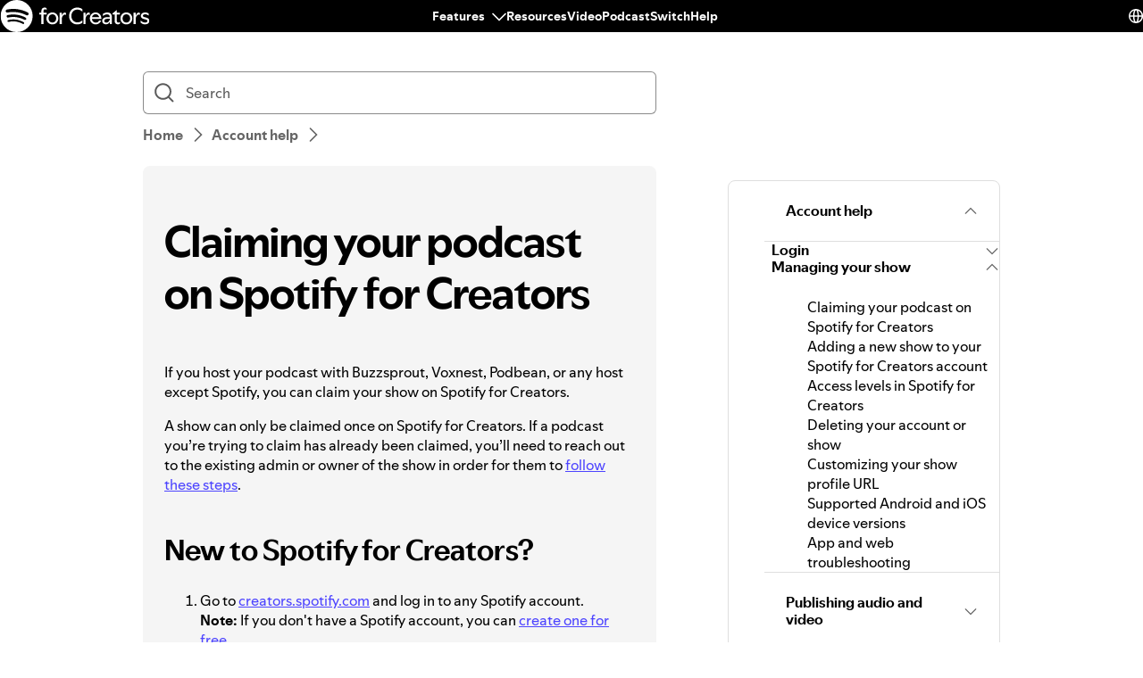

--- FILE ---
content_type: text/html; charset=utf-8
request_url: https://support.spotify.com/bg-en/creators/article/claiming-your-podcast-on-spotify-for-creators/
body_size: 30034
content:
<!DOCTYPE html><html lang="en-US" dir="ltr"><head><meta charSet="utf-8" data-next-head=""/><meta name="viewport" content="width=device-width" data-next-head=""/><title data-next-head="">Claiming your podcast on Spotify for Creators - Spotify</title><link rel="icon" href="//www.scdn.co/i/_global/favicon.png" data-next-head=""/><link rel="canonical" href="https://support.spotify.com/bg-en/creators/article/claiming-your-podcast-on-spotify-for-creators/" data-next-head=""/><link rel="alternate" hrefLang="en-al" href="https://support.spotify.com/creators/al/article/claiming-your-podcast-on-spotify-for-creators/"/><link rel="alternate" hrefLang="en-dz" href="https://support.spotify.com/creators/dz-ar/article/claiming-your-podcast-on-spotify-for-creators/"/><link rel="alternate" hrefLang="fr-dz" href="https://support.spotify.com/creators/dz-fr/article/claiming-your-podcast-on-spotify-for-creators/"/><link rel="alternate" hrefLang="es-ad" href="https://support.spotify.com/creators/ad/article/claiming-your-podcast-on-spotify-for-creators/"/><link rel="alternate" hrefLang="en-ao" href="https://support.spotify.com/creators/ao-pt/article/claiming-your-podcast-on-spotify-for-creators/"/><link rel="alternate" hrefLang="en-ag" href="https://support.spotify.com/creators/ag/article/claiming-your-podcast-on-spotify-for-creators/"/><link rel="alternate" hrefLang="es-ar" href="https://support.spotify.com/creators/ar/article/claiming-your-podcast-on-spotify-for-creators/"/><link rel="alternate" hrefLang="en-am" href="https://support.spotify.com/creators/am/article/claiming-your-podcast-on-spotify-for-creators/"/><link rel="alternate" hrefLang="en-au" href="https://support.spotify.com/creators/au/article/claiming-your-podcast-on-spotify-for-creators/"/><link rel="alternate" hrefLang="de-at" href="https://support.spotify.com/creators/at/article/claiming-your-podcast-on-spotify-for-creators/"/><link rel="alternate" hrefLang="en-az" href="https://support.spotify.com/creators/az-en/article/claiming-your-podcast-on-spotify-for-creators/"/><link rel="alternate" hrefLang="en-bh" href="https://support.spotify.com/creators/bh-en/article/claiming-your-podcast-on-spotify-for-creators/"/><link rel="alternate" hrefLang="en-bd" href="https://support.spotify.com/creators/bd-en/article/claiming-your-podcast-on-spotify-for-creators/"/><link rel="alternate" hrefLang="en-bb" href="https://support.spotify.com/creators/bb/article/claiming-your-podcast-on-spotify-for-creators/"/><link rel="alternate" hrefLang="en-by" href="https://support.spotify.com/creators/by-ru/article/claiming-your-podcast-on-spotify-for-creators/"/><link rel="alternate" hrefLang="fr-be" href="https://support.spotify.com/creators/be-fr/article/claiming-your-podcast-on-spotify-for-creators/"/><link rel="alternate" hrefLang="nl-be" href="https://support.spotify.com/creators/be-nl/article/claiming-your-podcast-on-spotify-for-creators/"/><link rel="alternate" hrefLang="en-bz" href="https://support.spotify.com/creators/bz-en/article/claiming-your-podcast-on-spotify-for-creators/"/><link rel="alternate" hrefLang="es-bz" href="https://support.spotify.com/creators/bz-es/article/claiming-your-podcast-on-spotify-for-creators/"/><link rel="alternate" hrefLang="en-bj" href="https://support.spotify.com/creators/bj-en/article/claiming-your-podcast-on-spotify-for-creators/"/><link rel="alternate" hrefLang="fr-bj" href="https://support.spotify.com/creators/bj-fr/article/claiming-your-podcast-on-spotify-for-creators/"/><link rel="alternate" hrefLang="en-bt" href="https://support.spotify.com/creators/bt/article/claiming-your-podcast-on-spotify-for-creators/"/><link rel="alternate" hrefLang="es-bo" href="https://support.spotify.com/creators/bo/article/claiming-your-podcast-on-spotify-for-creators/"/><link rel="alternate" hrefLang="en-ba" href="https://support.spotify.com/creators/ba/article/claiming-your-podcast-on-spotify-for-creators/"/><link rel="alternate" hrefLang="en-bw" href="https://support.spotify.com/creators/bw/article/claiming-your-podcast-on-spotify-for-creators/"/><link rel="alternate" hrefLang="en-br" href="https://support.spotify.com/creators/br-en/article/claiming-your-podcast-on-spotify-for-creators/"/><link rel="alternate" hrefLang="pt-br" href="https://support.spotify.com/creators/br-pt/article/claiming-your-podcast-on-spotify-for-creators/"/><link rel="alternate" hrefLang="en-bn" href="https://support.spotify.com/creators/bn-ms/article/claiming-your-podcast-on-spotify-for-creators/"/><link rel="alternate" hrefLang="en-bg" href="https://support.spotify.com/creators/bg-en/article/claiming-your-podcast-on-spotify-for-creators/"/><link rel="alternate" hrefLang="en-bf" href="https://support.spotify.com/creators/bf-en/article/claiming-your-podcast-on-spotify-for-creators/"/><link rel="alternate" hrefLang="fr-bf" href="https://support.spotify.com/creators/bf-fr/article/claiming-your-podcast-on-spotify-for-creators/"/><link rel="alternate" hrefLang="en-bi" href="https://support.spotify.com/creators/bi-en/article/claiming-your-podcast-on-spotify-for-creators/"/><link rel="alternate" hrefLang="fr-bi" href="https://support.spotify.com/creators/bi-fr/article/claiming-your-podcast-on-spotify-for-creators/"/><link rel="alternate" hrefLang="en-cv" href="https://support.spotify.com/creators/cv-pt/article/claiming-your-podcast-on-spotify-for-creators/"/><link rel="alternate" hrefLang="en-kh" href="https://support.spotify.com/creators/kh/article/claiming-your-podcast-on-spotify-for-creators/"/><link rel="alternate" hrefLang="en-cm" href="https://support.spotify.com/creators/cm-en/article/claiming-your-podcast-on-spotify-for-creators/"/><link rel="alternate" hrefLang="fr-cm" href="https://support.spotify.com/creators/cm-fr/article/claiming-your-podcast-on-spotify-for-creators/"/><link rel="alternate" hrefLang="en-ca" href="https://support.spotify.com/creators/ca-en/article/claiming-your-podcast-on-spotify-for-creators/"/><link rel="alternate" hrefLang="fr-ca" href="https://support.spotify.com/creators/ca-fr/article/claiming-your-podcast-on-spotify-for-creators/"/><link rel="alternate" hrefLang="en-td" href="https://support.spotify.com/creators/td-en/article/claiming-your-podcast-on-spotify-for-creators/"/><link rel="alternate" hrefLang="fr-td" href="https://support.spotify.com/creators/td-fr/article/claiming-your-podcast-on-spotify-for-creators/"/><link rel="alternate" hrefLang="es-cl" href="https://support.spotify.com/creators/cl/article/claiming-your-podcast-on-spotify-for-creators/"/><link rel="alternate" hrefLang="en-co" href="https://support.spotify.com/creators/co-en/article/claiming-your-podcast-on-spotify-for-creators/"/><link rel="alternate" hrefLang="es-co" href="https://support.spotify.com/creators/co-es/article/claiming-your-podcast-on-spotify-for-creators/"/><link rel="alternate" hrefLang="en-km" href="https://support.spotify.com/creators/km-en/article/claiming-your-podcast-on-spotify-for-creators/"/><link rel="alternate" hrefLang="fr-km" href="https://support.spotify.com/creators/km-fr/article/claiming-your-podcast-on-spotify-for-creators/"/><link rel="alternate" hrefLang="es-cr" href="https://support.spotify.com/creators/cr/article/claiming-your-podcast-on-spotify-for-creators/"/><link rel="alternate" hrefLang="en-ci" href="https://support.spotify.com/creators/ci-en/article/claiming-your-podcast-on-spotify-for-creators/"/><link rel="alternate" hrefLang="fr-ci" href="https://support.spotify.com/creators/ci-fr/article/claiming-your-podcast-on-spotify-for-creators/"/><link rel="alternate" hrefLang="en-hr" href="https://support.spotify.com/creators/hr-hr/article/claiming-your-podcast-on-spotify-for-creators/"/><link rel="alternate" hrefLang="en-cw" href="https://support.spotify.com/creators/cw-en/article/claiming-your-podcast-on-spotify-for-creators/"/><link rel="alternate" hrefLang="nl-cw" href="https://support.spotify.com/creators/cw-nl/article/claiming-your-podcast-on-spotify-for-creators/"/><link rel="alternate" hrefLang="en-cy" href="https://support.spotify.com/creators/cy/article/claiming-your-podcast-on-spotify-for-creators/"/><link rel="alternate" hrefLang="en-cz" href="https://support.spotify.com/creators/cz/article/claiming-your-podcast-on-spotify-for-creators/"/><link rel="alternate" hrefLang="fr-cd" href="https://support.spotify.com/creators/cd-fr/article/claiming-your-podcast-on-spotify-for-creators/"/><link rel="alternate" hrefLang="en-cd" href="https://support.spotify.com/creators/cd-sw/article/claiming-your-podcast-on-spotify-for-creators/"/><link rel="alternate" hrefLang="en-dk" href="https://support.spotify.com/creators/dk-en/article/claiming-your-podcast-on-spotify-for-creators/"/><link rel="alternate" hrefLang="en-dj" href="https://support.spotify.com/creators/dj-en/article/claiming-your-podcast-on-spotify-for-creators/"/><link rel="alternate" hrefLang="fr-dj" href="https://support.spotify.com/creators/dj-fr/article/claiming-your-podcast-on-spotify-for-creators/"/><link rel="alternate" hrefLang="en-dm" href="https://support.spotify.com/creators/dm/article/claiming-your-podcast-on-spotify-for-creators/"/><link rel="alternate" hrefLang="es-do" href="https://support.spotify.com/creators/do/article/claiming-your-podcast-on-spotify-for-creators/"/><link rel="alternate" hrefLang="es-ec" href="https://support.spotify.com/creators/ec/article/claiming-your-podcast-on-spotify-for-creators/"/><link rel="alternate" hrefLang="en-eg" href="https://support.spotify.com/creators/eg-en/article/claiming-your-podcast-on-spotify-for-creators/"/><link rel="alternate" hrefLang="es-sv" href="https://support.spotify.com/creators/sv/article/claiming-your-podcast-on-spotify-for-creators/"/><link rel="alternate" hrefLang="en-gq" href="https://support.spotify.com/creators/gq-en/article/claiming-your-podcast-on-spotify-for-creators/"/><link rel="alternate" hrefLang="es-gq" href="https://support.spotify.com/creators/gq-es/article/claiming-your-podcast-on-spotify-for-creators/"/><link rel="alternate" hrefLang="en-ee" href="https://support.spotify.com/creators/ee-et/article/claiming-your-podcast-on-spotify-for-creators/"/><link rel="alternate" hrefLang="en-sz" href="https://support.spotify.com/creators/sz/article/claiming-your-podcast-on-spotify-for-creators/"/><link rel="alternate" hrefLang="en-et" href="https://support.spotify.com/creators/et-en/article/claiming-your-podcast-on-spotify-for-creators/"/><link rel="alternate" hrefLang="en-fj" href="https://support.spotify.com/creators/fj/article/claiming-your-podcast-on-spotify-for-creators/"/><link rel="alternate" hrefLang="en-fi" href="https://support.spotify.com/creators/fi/article/claiming-your-podcast-on-spotify-for-creators/"/><link rel="alternate" hrefLang="fr-fr" href="https://support.spotify.com/creators/fr/article/claiming-your-podcast-on-spotify-for-creators/"/><link rel="alternate" hrefLang="en-ga" href="https://support.spotify.com/creators/ga-en/article/claiming-your-podcast-on-spotify-for-creators/"/><link rel="alternate" hrefLang="fr-ga" href="https://support.spotify.com/creators/ga-fr/article/claiming-your-podcast-on-spotify-for-creators/"/><link rel="alternate" hrefLang="en-ge" href="https://support.spotify.com/creators/ge/article/claiming-your-podcast-on-spotify-for-creators/"/><link rel="alternate" hrefLang="en-de" href="https://support.spotify.com/creators/de-en/article/claiming-your-podcast-on-spotify-for-creators/"/><link rel="alternate" hrefLang="de-de" href="https://support.spotify.com/creators/de/article/claiming-your-podcast-on-spotify-for-creators/"/><link rel="alternate" hrefLang="en-gh" href="https://support.spotify.com/creators/gh/article/claiming-your-podcast-on-spotify-for-creators/"/><link rel="alternate" hrefLang="en-gr" href="https://support.spotify.com/creators/gr/article/claiming-your-podcast-on-spotify-for-creators/"/><link rel="alternate" hrefLang="en-gd" href="https://support.spotify.com/creators/gd/article/claiming-your-podcast-on-spotify-for-creators/"/><link rel="alternate" hrefLang="es-gt" href="https://support.spotify.com/creators/gt/article/claiming-your-podcast-on-spotify-for-creators/"/><link rel="alternate" hrefLang="en-gn" href="https://support.spotify.com/creators/gn-en/article/claiming-your-podcast-on-spotify-for-creators/"/><link rel="alternate" hrefLang="fr-gn" href="https://support.spotify.com/creators/gn-fr/article/claiming-your-podcast-on-spotify-for-creators/"/><link rel="alternate" hrefLang="en-gw" href="https://support.spotify.com/creators/gw-pt/article/claiming-your-podcast-on-spotify-for-creators/"/><link rel="alternate" hrefLang="en-gy" href="https://support.spotify.com/creators/gy/article/claiming-your-podcast-on-spotify-for-creators/"/><link rel="alternate" hrefLang="en-ht" href="https://support.spotify.com/creators/ht-en/article/claiming-your-podcast-on-spotify-for-creators/"/><link rel="alternate" hrefLang="fr-ht" href="https://support.spotify.com/creators/ht-fr/article/claiming-your-podcast-on-spotify-for-creators/"/><link rel="alternate" hrefLang="es-hn" href="https://support.spotify.com/creators/hn/article/claiming-your-podcast-on-spotify-for-creators/"/><link rel="alternate" hrefLang="en-hk" href="https://support.spotify.com/creators/hk-zh/article/claiming-your-podcast-on-spotify-for-creators/"/><link rel="alternate" hrefLang="en-hu" href="https://support.spotify.com/creators/hu/article/claiming-your-podcast-on-spotify-for-creators/"/><link rel="alternate" hrefLang="en-is" href="https://support.spotify.com/creators/is-is/article/claiming-your-podcast-on-spotify-for-creators/"/><link rel="alternate" hrefLang="en-in" href="https://support.spotify.com/creators/in-hi/article/claiming-your-podcast-on-spotify-for-creators/"/><link rel="alternate" hrefLang="en-id" href="https://support.spotify.com/creators/id-en/article/claiming-your-podcast-on-spotify-for-creators/"/><link rel="alternate" hrefLang="id-id" href="https://support.spotify.com/creators/id-id/article/claiming-your-podcast-on-spotify-for-creators/"/><link rel="alternate" hrefLang="en-iq" href="https://support.spotify.com/creators/iq-en/article/claiming-your-podcast-on-spotify-for-creators/"/><link rel="alternate" hrefLang="en-ie" href="https://support.spotify.com/creators/ie/article/claiming-your-podcast-on-spotify-for-creators/"/><link rel="alternate" hrefLang="en-il" href="https://support.spotify.com/creators/il-he/article/claiming-your-podcast-on-spotify-for-creators/"/><link rel="alternate" hrefLang="it-it" href="https://support.spotify.com/creators/it/article/claiming-your-podcast-on-spotify-for-creators/"/><link rel="alternate" hrefLang="en-jm" href="https://support.spotify.com/creators/jm/article/claiming-your-podcast-on-spotify-for-creators/"/><link rel="alternate" hrefLang="ja-jp" href="https://support.spotify.com/creators/jp/article/claiming-your-podcast-on-spotify-for-creators/"/><link rel="alternate" hrefLang="en-jo" href="https://support.spotify.com/creators/jo-en/article/claiming-your-podcast-on-spotify-for-creators/"/><link rel="alternate" hrefLang="en-kz" href="https://support.spotify.com/creators/kz-ru/article/claiming-your-podcast-on-spotify-for-creators/"/><link rel="alternate" hrefLang="en-ke" href="https://support.spotify.com/creators/ke-sw/article/claiming-your-podcast-on-spotify-for-creators/"/><link rel="alternate" hrefLang="en-ki" href="https://support.spotify.com/creators/ki/article/claiming-your-podcast-on-spotify-for-creators/"/><link rel="alternate" hrefLang="en-xk" href="https://support.spotify.com/creators/xk-sr/article/claiming-your-podcast-on-spotify-for-creators/"/><link rel="alternate" hrefLang="en-kw" href="https://support.spotify.com/creators/kw-en/article/claiming-your-podcast-on-spotify-for-creators/"/><link rel="alternate" hrefLang="en-kg" href="https://support.spotify.com/creators/kg-ru/article/claiming-your-podcast-on-spotify-for-creators/"/><link rel="alternate" hrefLang="en-la" href="https://support.spotify.com/creators/la/article/claiming-your-podcast-on-spotify-for-creators/"/><link rel="alternate" hrefLang="en-lv" href="https://support.spotify.com/creators/lv-lv/article/claiming-your-podcast-on-spotify-for-creators/"/><link rel="alternate" hrefLang="en-lb" href="https://support.spotify.com/creators/lb-en/article/claiming-your-podcast-on-spotify-for-creators/"/><link rel="alternate" hrefLang="en-ls" href="https://support.spotify.com/creators/ls/article/claiming-your-podcast-on-spotify-for-creators/"/><link rel="alternate" hrefLang="en-lr" href="https://support.spotify.com/creators/lr/article/claiming-your-podcast-on-spotify-for-creators/"/><link rel="alternate" hrefLang="en-ly" href="https://support.spotify.com/creators/ly-en/article/claiming-your-podcast-on-spotify-for-creators/"/><link rel="alternate" hrefLang="de-li" href="https://support.spotify.com/creators/li/article/claiming-your-podcast-on-spotify-for-creators/"/><link rel="alternate" hrefLang="en-lt" href="https://support.spotify.com/creators/lt-lt/article/claiming-your-podcast-on-spotify-for-creators/"/><link rel="alternate" hrefLang="de-lu" href="https://support.spotify.com/creators/lu-de/article/claiming-your-podcast-on-spotify-for-creators/"/><link rel="alternate" hrefLang="fr-lu" href="https://support.spotify.com/creators/lu-fr/article/claiming-your-podcast-on-spotify-for-creators/"/><link rel="alternate" hrefLang="en-mo" href="https://support.spotify.com/creators/mo-zh/article/claiming-your-podcast-on-spotify-for-creators/"/><link rel="alternate" hrefLang="en-mg" href="https://support.spotify.com/creators/mg-en/article/claiming-your-podcast-on-spotify-for-creators/"/><link rel="alternate" hrefLang="fr-mg" href="https://support.spotify.com/creators/mg-fr/article/claiming-your-podcast-on-spotify-for-creators/"/><link rel="alternate" hrefLang="en-mw" href="https://support.spotify.com/creators/mw/article/claiming-your-podcast-on-spotify-for-creators/"/><link rel="alternate" hrefLang="en-my" href="https://support.spotify.com/creators/my-ms/article/claiming-your-podcast-on-spotify-for-creators/"/><link rel="alternate" hrefLang="en-mv" href="https://support.spotify.com/creators/mv-en/article/claiming-your-podcast-on-spotify-for-creators/"/><link rel="alternate" hrefLang="en-ml" href="https://support.spotify.com/creators/ml-en/article/claiming-your-podcast-on-spotify-for-creators/"/><link rel="alternate" hrefLang="fr-ml" href="https://support.spotify.com/creators/ml-fr/article/claiming-your-podcast-on-spotify-for-creators/"/><link rel="alternate" hrefLang="en-mt" href="https://support.spotify.com/creators/mt/article/claiming-your-podcast-on-spotify-for-creators/"/><link rel="alternate" hrefLang="en-mh" href="https://support.spotify.com/creators/mh/article/claiming-your-podcast-on-spotify-for-creators/"/><link rel="alternate" hrefLang="en-mr" href="https://support.spotify.com/creators/mr-en/article/claiming-your-podcast-on-spotify-for-creators/"/><link rel="alternate" hrefLang="en-mu" href="https://support.spotify.com/creators/mu/article/claiming-your-podcast-on-spotify-for-creators/"/><link rel="alternate" hrefLang="en-mx" href="https://support.spotify.com/creators/mx-en/article/claiming-your-podcast-on-spotify-for-creators/"/><link rel="alternate" hrefLang="es-mx" href="https://support.spotify.com/creators/mx/article/claiming-your-podcast-on-spotify-for-creators/"/><link rel="alternate" hrefLang="en-fm" href="https://support.spotify.com/creators/fm/article/claiming-your-podcast-on-spotify-for-creators/"/><link rel="alternate" hrefLang="en-md" href="https://support.spotify.com/creators/md-ru/article/claiming-your-podcast-on-spotify-for-creators/"/><link rel="alternate" hrefLang="fr-mc" href="https://support.spotify.com/creators/mc/article/claiming-your-podcast-on-spotify-for-creators/"/><link rel="alternate" hrefLang="en-mn" href="https://support.spotify.com/creators/mn/article/claiming-your-podcast-on-spotify-for-creators/"/><link rel="alternate" hrefLang="en-me" href="https://support.spotify.com/creators/me-sr/article/claiming-your-podcast-on-spotify-for-creators/"/><link rel="alternate" hrefLang="en-ma" href="https://support.spotify.com/creators/ma-ar/article/claiming-your-podcast-on-spotify-for-creators/"/><link rel="alternate" hrefLang="fr-ma" href="https://support.spotify.com/creators/ma-fr/article/claiming-your-podcast-on-spotify-for-creators/"/><link rel="alternate" hrefLang="en-mz" href="https://support.spotify.com/creators/mz-pt/article/claiming-your-podcast-on-spotify-for-creators/"/><link rel="alternate" hrefLang="en-na" href="https://support.spotify.com/creators/na-en/article/claiming-your-podcast-on-spotify-for-creators/"/><link rel="alternate" hrefLang="en-nr" href="https://support.spotify.com/creators/nr/article/claiming-your-podcast-on-spotify-for-creators/"/><link rel="alternate" hrefLang="en-np" href="https://support.spotify.com/creators/np-ne/article/claiming-your-podcast-on-spotify-for-creators/"/><link rel="alternate" hrefLang="en-nl" href="https://support.spotify.com/creators/nl-en/article/claiming-your-podcast-on-spotify-for-creators/"/><link rel="alternate" hrefLang="nl-nl" href="https://support.spotify.com/creators/nl/article/claiming-your-podcast-on-spotify-for-creators/"/><link rel="alternate" hrefLang="en-nz" href="https://support.spotify.com/creators/nz/article/claiming-your-podcast-on-spotify-for-creators/"/><link rel="alternate" hrefLang="es-ni" href="https://support.spotify.com/creators/ni/article/claiming-your-podcast-on-spotify-for-creators/"/><link rel="alternate" hrefLang="en-ne" href="https://support.spotify.com/creators/ne-en/article/claiming-your-podcast-on-spotify-for-creators/"/><link rel="alternate" hrefLang="fr-ne" href="https://support.spotify.com/creators/ne-fr/article/claiming-your-podcast-on-spotify-for-creators/"/><link rel="alternate" hrefLang="en-ng" href="https://support.spotify.com/creators/ng/article/claiming-your-podcast-on-spotify-for-creators/"/><link rel="alternate" hrefLang="en-mk" href="https://support.spotify.com/creators/mk/article/claiming-your-podcast-on-spotify-for-creators/"/><link rel="alternate" hrefLang="en-no" href="https://support.spotify.com/creators/no-nb/article/claiming-your-podcast-on-spotify-for-creators/"/><link rel="alternate" hrefLang="en-om" href="https://support.spotify.com/creators/om-en/article/claiming-your-podcast-on-spotify-for-creators/"/><link rel="alternate" hrefLang="en-pk" href="https://support.spotify.com/creators/pk-ur/article/claiming-your-podcast-on-spotify-for-creators/"/><link rel="alternate" hrefLang="en-pw" href="https://support.spotify.com/creators/pw/article/claiming-your-podcast-on-spotify-for-creators/"/><link rel="alternate" hrefLang="en-ps" href="https://support.spotify.com/creators/ps-en/article/claiming-your-podcast-on-spotify-for-creators/"/><link rel="alternate" hrefLang="es-pa" href="https://support.spotify.com/creators/pa/article/claiming-your-podcast-on-spotify-for-creators/"/><link rel="alternate" hrefLang="en-pg" href="https://support.spotify.com/creators/pg/article/claiming-your-podcast-on-spotify-for-creators/"/><link rel="alternate" hrefLang="es-py" href="https://support.spotify.com/creators/py/article/claiming-your-podcast-on-spotify-for-creators/"/><link rel="alternate" hrefLang="es-pe" href="https://support.spotify.com/creators/pe/article/claiming-your-podcast-on-spotify-for-creators/"/><link rel="alternate" hrefLang="en-ph" href="https://support.spotify.com/creators/ph-tl/article/claiming-your-podcast-on-spotify-for-creators/"/><link rel="alternate" hrefLang="pl-pl" href="https://support.spotify.com/creators/pl/article/claiming-your-podcast-on-spotify-for-creators/"/><link rel="alternate" hrefLang="en-pt" href="https://support.spotify.com/creators/pt-pt/article/claiming-your-podcast-on-spotify-for-creators/"/><link rel="alternate" hrefLang="en-qa" href="https://support.spotify.com/creators/qa-en/article/claiming-your-podcast-on-spotify-for-creators/"/><link rel="alternate" hrefLang="en-cg" href="https://support.spotify.com/creators/cg-en/article/claiming-your-podcast-on-spotify-for-creators/"/><link rel="alternate" hrefLang="fr-cg" href="https://support.spotify.com/creators/cg-fr/article/claiming-your-podcast-on-spotify-for-creators/"/><link rel="alternate" hrefLang="en-ro" href="https://support.spotify.com/creators/ro-ro/article/claiming-your-podcast-on-spotify-for-creators/"/><link rel="alternate" hrefLang="en-rw" href="https://support.spotify.com/creators/rw/article/claiming-your-podcast-on-spotify-for-creators/"/><link rel="alternate" hrefLang="en-ws" href="https://support.spotify.com/creators/ws/article/claiming-your-podcast-on-spotify-for-creators/"/><link rel="alternate" hrefLang="en-sm" href="https://support.spotify.com/creators/sm-en/article/claiming-your-podcast-on-spotify-for-creators/"/><link rel="alternate" hrefLang="it-sm" href="https://support.spotify.com/creators/sm-it/article/claiming-your-podcast-on-spotify-for-creators/"/><link rel="alternate" hrefLang="en-st" href="https://support.spotify.com/creators/st-pt/article/claiming-your-podcast-on-spotify-for-creators/"/><link rel="alternate" hrefLang="en-sa" href="https://support.spotify.com/creators/sa-en/article/claiming-your-podcast-on-spotify-for-creators/"/><link rel="alternate" hrefLang="en-sn" href="https://support.spotify.com/creators/sn-en/article/claiming-your-podcast-on-spotify-for-creators/"/><link rel="alternate" hrefLang="fr-sn" href="https://support.spotify.com/creators/sn-fr/article/claiming-your-podcast-on-spotify-for-creators/"/><link rel="alternate" hrefLang="en-rs" href="https://support.spotify.com/creators/rs-sr/article/claiming-your-podcast-on-spotify-for-creators/"/><link rel="alternate" hrefLang="en-sc" href="https://support.spotify.com/creators/sc-en/article/claiming-your-podcast-on-spotify-for-creators/"/><link rel="alternate" hrefLang="fr-sc" href="https://support.spotify.com/creators/sc-fr/article/claiming-your-podcast-on-spotify-for-creators/"/><link rel="alternate" hrefLang="en-sl" href="https://support.spotify.com/creators/sl/article/claiming-your-podcast-on-spotify-for-creators/"/><link rel="alternate" hrefLang="en-sg" href="https://support.spotify.com/creators/sg-zh/article/claiming-your-podcast-on-spotify-for-creators/"/><link rel="alternate" hrefLang="en-sk" href="https://support.spotify.com/creators/sk-sk/article/claiming-your-podcast-on-spotify-for-creators/"/><link rel="alternate" hrefLang="en-si" href="https://support.spotify.com/creators/si-sl/article/claiming-your-podcast-on-spotify-for-creators/"/><link rel="alternate" hrefLang="en-sb" href="https://support.spotify.com/creators/sb/article/claiming-your-podcast-on-spotify-for-creators/"/><link rel="alternate" hrefLang="en-za" href="https://support.spotify.com/creators/za-zu/article/claiming-your-podcast-on-spotify-for-creators/"/><link rel="alternate" hrefLang="en-kr" href="https://support.spotify.com/creators/kr-en/article/claiming-your-podcast-on-spotify-for-creators/"/><link rel="alternate" hrefLang="ko-kr" href="https://support.spotify.com/creators/kr-ko/article/claiming-your-podcast-on-spotify-for-creators/"/><link rel="alternate" hrefLang="es-es" href="https://support.spotify.com/creators/es/article/claiming-your-podcast-on-spotify-for-creators/"/><link rel="alternate" hrefLang="en-lk" href="https://support.spotify.com/creators/lk-ta/article/claiming-your-podcast-on-spotify-for-creators/"/><link rel="alternate" hrefLang="en-kn" href="https://support.spotify.com/creators/kn/article/claiming-your-podcast-on-spotify-for-creators/"/><link rel="alternate" hrefLang="en-lc" href="https://support.spotify.com/creators/lc/article/claiming-your-podcast-on-spotify-for-creators/"/><link rel="alternate" hrefLang="en-vc" href="https://support.spotify.com/creators/vc/article/claiming-your-podcast-on-spotify-for-creators/"/><link rel="alternate" hrefLang="en-sr" href="https://support.spotify.com/creators/sr-en/article/claiming-your-podcast-on-spotify-for-creators/"/><link rel="alternate" hrefLang="nl-sr" href="https://support.spotify.com/creators/sr-nl/article/claiming-your-podcast-on-spotify-for-creators/"/><link rel="alternate" hrefLang="en-se" href="https://support.spotify.com/creators/se/article/claiming-your-podcast-on-spotify-for-creators/"/><link rel="alternate" hrefLang="de-ch" href="https://support.spotify.com/creators/ch-de/article/claiming-your-podcast-on-spotify-for-creators/"/><link rel="alternate" hrefLang="fr-ch" href="https://support.spotify.com/creators/ch-fr/article/claiming-your-podcast-on-spotify-for-creators/"/><link rel="alternate" hrefLang="en-tw" href="https://support.spotify.com/creators/tw/article/claiming-your-podcast-on-spotify-for-creators/"/><link rel="alternate" hrefLang="en-tj" href="https://support.spotify.com/creators/tj-ru/article/claiming-your-podcast-on-spotify-for-creators/"/><link rel="alternate" hrefLang="en-tz" href="https://support.spotify.com/creators/tz-sw/article/claiming-your-podcast-on-spotify-for-creators/"/><link rel="alternate" hrefLang="en-th" href="https://support.spotify.com/creators/th-th/article/claiming-your-podcast-on-spotify-for-creators/"/><link rel="alternate" hrefLang="en-bs" href="https://support.spotify.com/creators/bs/article/claiming-your-podcast-on-spotify-for-creators/"/><link rel="alternate" hrefLang="en-gm" href="https://support.spotify.com/creators/gm/article/claiming-your-podcast-on-spotify-for-creators/"/><link rel="alternate" hrefLang="en-tl" href="https://support.spotify.com/creators/tl-pt/article/claiming-your-podcast-on-spotify-for-creators/"/><link rel="alternate" hrefLang="en-tg" href="https://support.spotify.com/creators/tg-en/article/claiming-your-podcast-on-spotify-for-creators/"/><link rel="alternate" hrefLang="fr-tg" href="https://support.spotify.com/creators/tg-fr/article/claiming-your-podcast-on-spotify-for-creators/"/><link rel="alternate" hrefLang="en-to" href="https://support.spotify.com/creators/to/article/claiming-your-podcast-on-spotify-for-creators/"/><link rel="alternate" hrefLang="en-tt" href="https://support.spotify.com/creators/tt/article/claiming-your-podcast-on-spotify-for-creators/"/><link rel="alternate" hrefLang="en-tn" href="https://support.spotify.com/creators/tn-ar/article/claiming-your-podcast-on-spotify-for-creators/"/><link rel="alternate" hrefLang="fr-tn" href="https://support.spotify.com/creators/tn-fr/article/claiming-your-podcast-on-spotify-for-creators/"/><link rel="alternate" hrefLang="en-tr" href="https://support.spotify.com/creators/tr-en/article/claiming-your-podcast-on-spotify-for-creators/"/><link rel="alternate" hrefLang="tr-tr" href="https://support.spotify.com/creators/tr-tr/article/claiming-your-podcast-on-spotify-for-creators/"/><link rel="alternate" hrefLang="en-tv" href="https://support.spotify.com/creators/tv/article/claiming-your-podcast-on-spotify-for-creators/"/><link rel="alternate" hrefLang="en-ug" href="https://support.spotify.com/creators/ug-sw/article/claiming-your-podcast-on-spotify-for-creators/"/><link rel="alternate" hrefLang="en-ua" href="https://support.spotify.com/creators/ua-uk/article/claiming-your-podcast-on-spotify-for-creators/"/><link rel="alternate" hrefLang="en-ae" href="https://support.spotify.com/creators/ae-en/article/claiming-your-podcast-on-spotify-for-creators/"/><link rel="alternate" hrefLang="en-gb" href="https://support.spotify.com/creators/uk/article/claiming-your-podcast-on-spotify-for-creators/"/><link rel="alternate" hrefLang="es-us" href="https://support.spotify.com/creators/us-es/article/claiming-your-podcast-on-spotify-for-creators/"/><link rel="alternate" hrefLang="en-us" href="https://support.spotify.com/creators/us/article/claiming-your-podcast-on-spotify-for-creators/"/><link rel="alternate" hrefLang="es-uy" href="https://support.spotify.com/creators/uy/article/claiming-your-podcast-on-spotify-for-creators/"/><link rel="alternate" hrefLang="en-uz" href="https://support.spotify.com/creators/uz/article/claiming-your-podcast-on-spotify-for-creators/"/><link rel="alternate" hrefLang="en-vu" href="https://support.spotify.com/creators/vu-en/article/claiming-your-podcast-on-spotify-for-creators/"/><link rel="alternate" hrefLang="fr-vu" href="https://support.spotify.com/creators/vu-fr/article/claiming-your-podcast-on-spotify-for-creators/"/><link rel="alternate" hrefLang="en-ve" href="https://support.spotify.com/creators/ve-en/article/claiming-your-podcast-on-spotify-for-creators/"/><link rel="alternate" hrefLang="es-ve" href="https://support.spotify.com/creators/ve-es/article/claiming-your-podcast-on-spotify-for-creators/"/><link rel="alternate" hrefLang="en-vn" href="https://support.spotify.com/creators/vn-en/article/claiming-your-podcast-on-spotify-for-creators/"/><link rel="alternate" hrefLang="vi-vn" href="https://support.spotify.com/creators/vn-vi/article/claiming-your-podcast-on-spotify-for-creators/"/><link rel="alternate" hrefLang="en-zm" href="https://support.spotify.com/creators/zm/article/claiming-your-podcast-on-spotify-for-creators/"/><link rel="alternate" hrefLang="en-zw" href="https://support.spotify.com/creators/zw/article/claiming-your-podcast-on-spotify-for-creators/"/><meta property="og:title" content="Claiming your podcast on Spotify for Creators - Spotify" data-next-head=""/><meta property="og:url" content="https://support.spotify.com/bg-en/creators/article/claiming-your-podcast-on-spotify-for-creators/" data-next-head=""/><meta property="og:locale" content="en_US" data-next-head=""/><meta property="og:site_name" content="Spotify" data-next-head=""/><meta property="og:type" content="website" data-next-head=""/><meta property="og:image" content="//www.scdn.co/i/_global/open-graph-default.png" data-next-head=""/><meta name="twitter:title" content="Claiming your podcast on Spotify for Creators - Spotify" data-next-head=""/><meta name="twitter:card" content="summary" data-next-head=""/><meta name="twitter:site" content="@SpotifyCares" data-next-head=""/><meta name="twitter:creator" content="@SpotifyCares" data-next-head=""/><meta name="twitter:image" content="//www.scdn.co/i/_global/open-graph-default.png" data-next-head=""/><meta name="twitter:url" content="https://support.spotify.com/bg-en/creators/article/claiming-your-podcast-on-spotify-for-creators/" data-next-head=""/><link rel="apple-touch-icon-precomposed" sizes="144x144" href="//www.scdn.co/i/_global/touch-icon-144.png" data-next-head=""/><link rel="apple-touch-icon-precomposed" sizes="114x114" href="//www.scdn.co/i/_global/touch-icon-114.png" data-next-head=""/><link rel="apple-touch-icon-precomposed" sizes="72x72" href="//www.scdn.co/i/_global/touch-icon-72.png" data-next-head=""/><link rel="apple-touch-icon-precomposed" href="//www.scdn.co/i/_global/touch-icon-57.png" data-next-head=""/><meta name="color-scheme" content="light"/><link rel="preload" href="https://support.scdn.co/web/_next/static/css/31febee70635c9d1.css" as="style"/><link rel="stylesheet" href="https://support.scdn.co/web/_next/static/css/31febee70635c9d1.css" data-n-g=""/><link rel="preload" href="https://support.scdn.co/web/_next/static/css/9933c91b5dfa7a7c.css" as="style"/><link rel="stylesheet" href="https://support.scdn.co/web/_next/static/css/9933c91b5dfa7a7c.css" data-n-p=""/><noscript data-n-css=""></noscript><script defer="" nomodule="" src="https://support.scdn.co/web/_next/static/chunks/polyfills-42372ed130431b0a.js"></script><script src="https://support.scdn.co/web/_next/static/chunks/webpack-1af8da1a9d3477f8.js" defer=""></script><script src="https://support.scdn.co/web/_next/static/chunks/framework-b70f94d2f893ba69.js" defer=""></script><script src="https://support.scdn.co/web/_next/static/chunks/main-9347d16b40ce2022.js" defer=""></script><script src="https://support.scdn.co/web/_next/static/chunks/pages/_app-a93fc228c35a8810.js" defer=""></script><script src="https://support.scdn.co/web/_next/static/chunks/235-2923c98536d4ecab.js" defer=""></script><script src="https://support.scdn.co/web/_next/static/chunks/1270-66f540f54303dd4c.js" defer=""></script><script src="https://support.scdn.co/web/_next/static/chunks/3872-a2c3617ede5bcd34.js" defer=""></script><script src="https://support.scdn.co/web/_next/static/chunks/5922-d46c5dd166af8f36.js" defer=""></script><script src="https://support.scdn.co/web/_next/static/chunks/1805-2cf9d0a78818495c.js" defer=""></script><script src="https://support.scdn.co/web/_next/static/chunks/9065-9bd4be55460ff6a5.js" defer=""></script><script src="https://support.scdn.co/web/_next/static/chunks/8166-24e602fcb279d4e3.js" defer=""></script><script src="https://support.scdn.co/web/_next/static/chunks/1036-ee379936b85b2e2d.js" defer=""></script><script src="https://support.scdn.co/web/_next/static/chunks/7883-41982acf062922aa.js" defer=""></script><script src="https://support.scdn.co/web/_next/static/chunks/6016-9258f1ced13a98bd.js" defer=""></script><script src="https://support.scdn.co/web/_next/static/chunks/1850-4fb1df02a82ea0c5.js" defer=""></script><script src="https://support.scdn.co/web/_next/static/chunks/pages/%5Bmarket%5D/%5Bvertical%5D/article/%5Barticleslug%5D-c155fd7493423ac0.js" defer=""></script><script src="https://support.scdn.co/web/_next/static/1S-GbaRWoNSpFFbQKOoKJ/_buildManifest.js" defer=""></script><script src="https://support.scdn.co/web/_next/static/1S-GbaRWoNSpFFbQKOoKJ/_ssgManifest.js" defer=""></script><style data-styled="" data-styled-version="6.1.19">.flmuAX{box-sizing:border-box;-webkit-tap-highlight-color:transparent;padding-inline:0;margin-block:0;overflow-wrap:break-word;list-style-type:none;}/*!sc*/
data-styled.g2[id="TypeList__TypeListElement-sc-1jhixr6-0"]{content:"flmuAX,"}/*!sc*/
.bScwmC{color:var(--text-base, #000000);background-color:var(--background-base, #ffffff);padding-block-end:var(--encore-spacing-base, 16px);}/*!sc*/
data-styled.g3[id="Panel__AccordionPanel-sc-jkxemo-0"]{content:"bScwmC,"}/*!sc*/
.fZNuSM{box-sizing:border-box;-webkit-tap-highlight-color:transparent;padding-block:var(--encore-spacing-tighter-2, 8px) var(--encore-spacing-looser-3, 48px);padding-inline:var(--encore-spacing-looser-2, 32px);color:var(--text-base, #000000);overflow-wrap:break-word;}/*!sc*/
data-styled.g4[id="Content-sc-uu9ltg-0"]{content:"fZNuSM,"}/*!sc*/
.haLNob{box-sizing:border-box;-webkit-tap-highlight-color:transparent;list-style-type:none;border-block-start:1px solid var(--decorative-subdued, #dedede);border-inline-end:1px solid var(--decorative-subdued, #dedede);border-inline-start:1px solid var(--decorative-subdued, #dedede);}/*!sc*/
.haLNob:last-child{border-block-end:1px solid var(--decorative-subdued, #dedede);}/*!sc*/
data-styled.g5[id="Item-sc-jzntl3-0"]{content:"haLNob,"}/*!sc*/
.cesNwf{margin:0;}/*!sc*/
data-styled.g6[id="HeadingElement__StyledHeadingTag-sc-1fqxeih-0"]{content:"cesNwf,"}/*!sc*/
.lfjuPl{fill:currentcolor;width:var(--encore-graphic-size-decorative-smaller, 16px);height:var(--encore-graphic-size-decorative-smaller, 16px);}/*!sc*/
.lfjuPl *{vector-effect:non-scaling-stroke;}/*!sc*/
.cOvkgN{fill:currentcolor;width:var(--encore-graphic-size-decorative-base, 24px);height:var(--encore-graphic-size-decorative-base, 24px);}/*!sc*/
.cOvkgN *{vector-effect:non-scaling-stroke;}/*!sc*/
.bXGRpR{fill:currentcolor;width:var(--encore-graphic-size-decorative-smaller, 16px);height:var(--encore-graphic-size-decorative-smaller, 16px);}/*!sc*/
.bXGRpR *{vector-effect:non-scaling-stroke;}/*!sc*/
[dir='rtl'] .bXGRpR.bXGRpR{transform:scaleX(-1);}/*!sc*/
.gZmLLq{fill:var(--text-bright-accent, #107434);width:var(--encore-graphic-size-decorative-base, 24px);height:var(--encore-graphic-size-decorative-base, 24px);}/*!sc*/
.gZmLLq *{vector-effect:non-scaling-stroke;}/*!sc*/
.hJQTwF{fill:var(--text-subdued, #656565);width:var(--encore-graphic-size-decorative-base, 24px);height:var(--encore-graphic-size-decorative-base, 24px);}/*!sc*/
.hJQTwF *{vector-effect:non-scaling-stroke;}/*!sc*/
data-styled.g7[id="Svg-sc-ytk21e-0"]{content:"lfjuPl,cOvkgN,bXGRpR,gZmLLq,hJQTwF,"}/*!sc*/
.igGzpZ{transition:transform 150ms;color:var(--text-subdued, #656565);flex-shrink:0;transform:rotate(180deg);}/*!sc*/
@media (min-width:768px){.igGzpZ{block-size:32px;inline-size:32px;}}/*!sc*/
.enVhKf{transition:transform 150ms;color:var(--text-subdued, #656565);flex-shrink:0;}/*!sc*/
@media (min-width:768px){.enVhKf{block-size:32px;inline-size:32px;}}/*!sc*/
data-styled.g8[id="Icon__AccordionIcon-sc-j3ofo4-0"]{content:"igGzpZ,enVhKf,"}/*!sc*/
.fEFNjD{box-sizing:border-box;-webkit-tap-highlight-color:transparent;display:flex;align-items:center;justify-content:space-between;margin:0;background-color:transparent;border:none;width:100%;text-align:left;padding:var(--encore-spacing-looser-2, 32px);cursor:pointer;color:var(--text-base, #000000);outline:none;}/*!sc*/
.fEFNjD:focus{border:3px solid var(--essential-base, #000000);padding:calc(32px - 3px);}/*!sc*/
data-styled.g9[id="TitleButton-sc-g0cg38-0"]{content:"fEFNjD,"}/*!sc*/
.bieqOZ{min-inline-size:0;overflow-wrap:break-word;margin-inline-end:var(--encore-spacing-base, 16px);}/*!sc*/
data-styled.g10[id="TitleText-sc-1t77w68-0"]{content:"bieqOZ,"}/*!sc*/
.JypwR{display:list-item;list-style-type:none;}/*!sc*/
data-styled.g24[id="TypeListItem__TypeListItemElement-sc-q1l2mf-0"]{content:"JypwR,"}/*!sc*/
.hhREvH{box-sizing:border-box;-webkit-tap-highlight-color:transparent;color:inherit;align-items:center;text-decoration:none;}/*!sc*/
.hhREvH[href],.hhREvH:hover:not([disabled]){text-decoration:underline;}/*!sc*/
.hhREvH[href]:hover{text-decoration:underline;color:var(--text-bright-accent, #107434);}/*!sc*/
.hhREvH[href]:focus{outline:none;box-shadow:0 3px 0 0;transition:box-shadow 200ms ease-in;}/*!sc*/
.hhREvH[href]:focus.hhREvH[href]:focus{text-decoration:none;}/*!sc*/
.hhREvH[href]:active{color:var(--text-bright-accent, #107434);}/*!sc*/
.hhREvH[disabled],.hhREvH[href][disabled],.hhREvH[aria-disabled='true']{color:var(--text-subdued, #656565);opacity:0.3;cursor:not-allowed;}/*!sc*/
.eiyLDG{box-sizing:border-box;-webkit-tap-highlight-color:transparent;color:inherit;align-items:center;text-decoration:none;color:var(--text-subdued, #656565);display:inline-flex;}/*!sc*/
.eiyLDG[href],.eiyLDG:hover:not([disabled]){text-decoration:underline;}/*!sc*/
.eiyLDG[href]:hover{text-decoration:underline;color:var(--text-bright-accent, #107434);}/*!sc*/
.eiyLDG[href]:focus{outline:none;box-shadow:0 3px 0 0;transition:box-shadow 200ms ease-in;}/*!sc*/
.eiyLDG[href]:focus.eiyLDG[href]:focus{text-decoration:none;}/*!sc*/
.eiyLDG[href]:active{color:var(--text-bright-accent, #107434);}/*!sc*/
.eiyLDG[disabled],.eiyLDG[href][disabled],.eiyLDG[aria-disabled='true']{color:var(--text-subdued, #656565);opacity:0.3;cursor:not-allowed;}/*!sc*/
.eiyLDG,.eiyLDG[href]{text-decoration:none;}/*!sc*/
.eiyLDG[href]:focus{text-decoration:none;color:var(--text-base, #000000);}/*!sc*/
.eiyLDG[href]:active{text-decoration:underline;color:var(--text-base, #000000);}/*!sc*/
.eiyLDG[href]:hover,.eiyLDG[href]:hover:focus{text-decoration:underline;color:var(--text-subdued, #656565);}/*!sc*/
.eiyLDG[disabled],.eiyLDG[href][disabled],.eiyLDG[aria-disabled='true']{text-decoration:none;}/*!sc*/
.bCKDMh{box-sizing:border-box;-webkit-tap-highlight-color:transparent;color:var(--text-bright-accent, #107434);align-items:center;text-decoration:none;}/*!sc*/
.bCKDMh[href],.bCKDMh:hover:not([disabled]){text-decoration:underline;}/*!sc*/
.bCKDMh[href]:hover{text-decoration:underline;color:var(--text-bright-accent, #107434);}/*!sc*/
.bCKDMh[href]:focus{outline:none;box-shadow:0 3px 0 0;transition:box-shadow 200ms ease-in;}/*!sc*/
.bCKDMh[href]:focus.bCKDMh[href]:focus{text-decoration:none;}/*!sc*/
.bCKDMh[href]:active{color:var(--text-bright-accent, #107434);}/*!sc*/
.bCKDMh[disabled],.bCKDMh[href][disabled],.bCKDMh[aria-disabled='true']{color:var(--text-subdued, #656565);opacity:0.3;cursor:not-allowed;}/*!sc*/
data-styled.g27[id="Link-sc-k8gsk-0"]{content:"hhREvH,eiyLDG,bCKDMh,"}/*!sc*/
.jeQLiy{box-sizing:border-box;-webkit-tap-highlight-color:transparent;background-color:transparent;border:0;border-radius:var(--encore-button-corner-radius, 9999px);cursor:pointer;display:inline-block;position:relative;text-align:center;text-decoration:none;text-transform:none;touch-action:manipulation;transition-duration:33ms;transition-property:background-color,border-color,color,box-shadow,filter,transform;user-select:none;vertical-align:middle;transform:translate3d(0,0,0);color:var(--text-subdued, #656565);min-inline-size:0;min-block-size:var(--encore-control-size-base, 48px);padding-block:var(--encore-spacing-tighter-2, 8px);padding-inline:var(--encore-spacing-looser-2, 32px);display:inline-flex;align-items:center;justify-content:center;position:relative;}/*!sc*/
.jeQLiy:focus{outline:none;}/*!sc*/
@supports (overflow-wrap:anywhere){.jeQLiy{overflow-wrap:anywhere;}}/*!sc*/
@supports not (overflow-wrap:anywhere){.jeQLiy{word-break:break-word;}}/*!sc*/
.jeQLiy:hover{transform:scale(1.04);color:var(--text-base, #000000);}/*!sc*/
.jeQLiy:active{opacity:0.7;outline:none;transform:scale(1);color:var(--text-subdued, #656565);}/*!sc*/
.jeQLiy:focus{outline:none;}/*!sc*/
.jeQLiy::after{content:'';display:block;position:absolute;pointer-events:none;transition:border-color 200ms ease-in;box-sizing:border-box;bottom:5px;border-bottom:3px solid transparent;width:100%;}/*!sc*/
.jeQLiy:focus::after{border-color:inherit;}/*!sc*/
.jeQLiy::after{inline-size:calc(100% - (var(--encore-spacing-looser-2, 32px) * 2));}/*!sc*/
.jeQLiy[disabled],.jeQLiy[aria-disabled='true'],fieldset[disabled] .jeQLiy{cursor:not-allowed;opacity:0.3;transform:scale(1);color:var(--text-subdued, #656565);}/*!sc*/
.jeQLiy[disabled]::before,.jeQLiy[aria-disabled='true']::before,fieldset[disabled] .jeQLiy::before{background-color:transparent;}/*!sc*/
.jeQLiy[disabled]::after,.jeQLiy[aria-disabled='true']::after,fieldset[disabled] .jeQLiy::after{border-color:transparent;}/*!sc*/
.cKAKrK{box-sizing:border-box;-webkit-tap-highlight-color:transparent;background-color:transparent;border:0;border-radius:var(--encore-button-corner-radius, 9999px);cursor:pointer;display:inline-block;position:relative;text-align:center;text-decoration:none;text-transform:none;touch-action:manipulation;transition-duration:33ms;transition-property:background-color,border-color,color,box-shadow,filter,transform;user-select:none;vertical-align:middle;transform:translate3d(0,0,0);color:var(--text-subdued, #656565);min-inline-size:0;min-block-size:var(--encore-control-size-smaller, 32px);padding-block:var(--encore-spacing-tighter-2, 8px);padding-inline:var(--encore-spacing-tighter-2, 8px);display:inline-flex;align-items:center;justify-content:center;position:relative;}/*!sc*/
.cKAKrK:focus{outline:none;}/*!sc*/
@supports (overflow-wrap:anywhere){.cKAKrK{overflow-wrap:anywhere;}}/*!sc*/
@supports not (overflow-wrap:anywhere){.cKAKrK{word-break:break-word;}}/*!sc*/
.cKAKrK:hover{transform:scale(1.04);color:var(--text-base, #000000);}/*!sc*/
.cKAKrK:active{opacity:0.7;outline:none;transform:scale(1);color:var(--text-subdued, #656565);}/*!sc*/
.cKAKrK:focus{outline:none;}/*!sc*/
.cKAKrK::after{content:'';display:block;position:absolute;pointer-events:none;transition:border-color 200ms ease-in;box-sizing:border-box;bottom:1px;border-bottom:3px solid transparent;width:100%;}/*!sc*/
.cKAKrK:focus::after{border-color:inherit;}/*!sc*/
.cKAKrK::after{inline-size:16px;}/*!sc*/
.cKAKrK[disabled],.cKAKrK[aria-disabled='true'],fieldset[disabled] .cKAKrK{cursor:not-allowed;opacity:0.3;transform:scale(1);color:var(--text-subdued, #656565);}/*!sc*/
.cKAKrK[disabled]::before,.cKAKrK[aria-disabled='true']::before,fieldset[disabled] .cKAKrK::before{background-color:transparent;}/*!sc*/
.cKAKrK[disabled]::after,.cKAKrK[aria-disabled='true']::after,fieldset[disabled] .cKAKrK::after{border-color:transparent;}/*!sc*/
.jxzaED{box-sizing:border-box;-webkit-tap-highlight-color:transparent;background-color:transparent;border:0;border-radius:var(--encore-button-corner-radius, 9999px);cursor:pointer;display:inline-block;position:relative;text-align:center;text-decoration:none;text-transform:none;touch-action:manipulation;transition-duration:33ms;transition-property:background-color,border-color,color,box-shadow,filter,transform;user-select:none;vertical-align:middle;transform:translate3d(0,0,0);color:var(--text-subdued, #656565);min-inline-size:0;min-block-size:var(--encore-control-size-smaller, 32px);padding-block:var(--encore-spacing-tighter-4, 4px);padding-inline:var(--encore-spacing-tighter, 12px) var(--encore-spacing-base, 16px);display:inline-flex;align-items:center;justify-content:center;position:relative;}/*!sc*/
.jxzaED:focus{outline:none;}/*!sc*/
@supports (overflow-wrap:anywhere){.jxzaED{overflow-wrap:anywhere;}}/*!sc*/
@supports not (overflow-wrap:anywhere){.jxzaED{word-break:break-word;}}/*!sc*/
.jxzaED:hover{transform:scale(1.04);color:var(--text-base, #000000);}/*!sc*/
.jxzaED:active{opacity:0.7;outline:none;transform:scale(1);color:var(--text-subdued, #656565);}/*!sc*/
.jxzaED:focus{outline:none;}/*!sc*/
.jxzaED::after{content:'';display:block;position:absolute;pointer-events:none;transition:border-color 200ms ease-in;box-sizing:border-box;bottom:1px;border-bottom:3px solid transparent;width:100%;}/*!sc*/
.jxzaED:focus::after{border-color:inherit;}/*!sc*/
.jxzaED::after{inline-size:calc(100% - (var(--encore-spacing-tighter, 12px) * 2));}/*!sc*/
.jxzaED[disabled],.jxzaED[aria-disabled='true'],fieldset[disabled] .jxzaED{cursor:not-allowed;opacity:0.3;transform:scale(1);color:var(--text-subdued, #656565);}/*!sc*/
.jxzaED[disabled]::before,.jxzaED[aria-disabled='true']::before,fieldset[disabled] .jxzaED::before{background-color:transparent;}/*!sc*/
.jxzaED[disabled]::after,.jxzaED[aria-disabled='true']::after,fieldset[disabled] .jxzaED::after{border-color:transparent;}/*!sc*/
.cyJjLP{box-sizing:border-box;-webkit-tap-highlight-color:transparent;background-color:transparent;border:0;border-radius:var(--encore-button-corner-radius, 9999px);cursor:pointer;display:inline-block;position:relative;text-align:center;text-decoration:none;text-transform:none;touch-action:manipulation;transition-duration:33ms;transition-property:background-color,border-color,color,box-shadow,filter,transform;user-select:none;vertical-align:middle;transform:translate3d(0,0,0);color:var(--text-subdued, #656565);min-inline-size:0;padding:0;display:inline-flex;align-items:center;justify-content:center;position:relative;}/*!sc*/
.cyJjLP:focus{outline:none;}/*!sc*/
@supports (overflow-wrap:anywhere){.cyJjLP{overflow-wrap:anywhere;}}/*!sc*/
@supports not (overflow-wrap:anywhere){.cyJjLP{word-break:break-word;}}/*!sc*/
.cyJjLP:hover{transform:scale(1.04);color:var(--text-base, #000000);}/*!sc*/
.cyJjLP:active{opacity:0.7;outline:none;transform:scale(1);color:var(--text-subdued, #656565);}/*!sc*/
.cyJjLP:focus{outline:none;}/*!sc*/
.cyJjLP::after{content:'';display:block;position:absolute;pointer-events:none;transition:border-color 200ms ease-in;box-sizing:border-box;bottom:-3px;border-bottom:3px solid transparent;width:100%;}/*!sc*/
.cyJjLP:focus::after{border-color:inherit;}/*!sc*/
.cyJjLP::after{inline-size:100%;}/*!sc*/
.cyJjLP[disabled],.cyJjLP[aria-disabled='true'],fieldset[disabled] .cyJjLP{cursor:not-allowed;opacity:0.3;transform:scale(1);color:var(--text-subdued, #656565);}/*!sc*/
.cyJjLP[disabled]::before,.cyJjLP[aria-disabled='true']::before,fieldset[disabled] .cyJjLP::before{background-color:transparent;}/*!sc*/
.cyJjLP[disabled]::after,.cyJjLP[aria-disabled='true']::after,fieldset[disabled] .cyJjLP::after{border-color:transparent;}/*!sc*/
data-styled.g30[id="Button-sc-1dqy6lx-0"]{content:"jeQLiy,cKAKrK,jxzaED,cyJjLP,"}/*!sc*/
.dEYbuR{display:flex;}/*!sc*/
.bcPWvR{display:flex;margin-inline-end:5px;}/*!sc*/
data-styled.g31[id="IconWrapper__Wrapper-sc-16usrgb-0"]{content:"dEYbuR,bcPWvR,"}/*!sc*/
.jQFVXU{box-sizing:border-box;-webkit-tap-highlight-color:transparent;background-color:transparent;border:0;border-radius:var(--encore-button-corner-radius, 9999px);cursor:pointer;display:inline-block;position:relative;text-align:center;text-decoration:none;text-transform:none;touch-action:manipulation;transition-duration:33ms;transition-property:background-color,border-color,color,box-shadow,filter,transform;user-select:none;vertical-align:middle;transform:translate3d(0,0,0);padding-block:calc(var(--encore-spacing-tighter-4, 4px) - 1px);padding-inline:calc(var(--encore-spacing-base, 16px) - 1px);position:relative;border:1px solid var(--essential-subdued, #818181);color:var(--text-base, #000000);min-inline-size:0;min-block-size:var(--encore-control-size-smaller, 32px);display:inline-flex;align-items:center;justify-content:center;inline-size:100%;}/*!sc*/
.jQFVXU:focus{outline:none;}/*!sc*/
.jQFVXU:focus{outline:none;}/*!sc*/
.jQFVXU::after{display:block;position:absolute;pointer-events:none;transition:border-color 200ms ease-in;box-sizing:border-box;inline-size:calc(100% + calc(12px + (2 * var(--encore-border-width-hairline, 1px))));block-size:calc(100% + calc(12px + (2 * var(--encore-border-width-hairline, 1px))));inset-block-start:calc(-6px - var(--encore-border-width-hairline, 1px));inset-inline-start:calc(-6px - var(--encore-border-width-hairline, 1px));background:transparent;border-radius:var(--encore-button-corner-radius, 9999px);border:3px solid transparent;content:'';}/*!sc*/
.jQFVXU:focus::after{border-color:var(--parents-essential-base, var(--essential-base, #000000));}/*!sc*/
@supports (overflow-wrap:anywhere){.jQFVXU{overflow-wrap:anywhere;}}/*!sc*/
@supports not (overflow-wrap:anywhere){.jQFVXU{word-break:break-word;}}/*!sc*/
.jQFVXU:hover{border:1px solid var(--essential-base, #000000);}/*!sc*/
.jQFVXU:active{opacity:0.7;outline:none;transform:scale(1);border:1px solid var(--essential-subdued, #818181);}/*!sc*/
.jQFVXU[disabled],.jQFVXU[aria-disabled='true'],fieldset[disabled] .jQFVXU{cursor:not-allowed;opacity:0.3;transform:scale(1);border-color:var(--essential-subdued, #818181);}/*!sc*/
.jQFVXU[disabled]::after,.jQFVXU[aria-disabled='true']::after,fieldset[disabled] .jQFVXU::after{border-color:transparent;}/*!sc*/
.buiYbJ{box-sizing:border-box;-webkit-tap-highlight-color:transparent;background-color:transparent;border:0;border-radius:var(--encore-button-corner-radius, 9999px);cursor:pointer;display:inline-block;position:relative;text-align:center;text-decoration:none;text-transform:none;touch-action:manipulation;transition-duration:33ms;transition-property:background-color,border-color,color,box-shadow,filter,transform;user-select:none;vertical-align:middle;transform:translate3d(0,0,0);inline-size:var(--encore-control-size-base, 48px);block-size:var(--encore-control-size-base, 48px);position:relative;border:1px solid var(--essential-subdued, #818181);color:var(--text-base, #000000);min-inline-size:0;min-block-size:var(--encore-control-size-base, 48px);display:inline-flex;align-items:center;justify-content:center;}/*!sc*/
.buiYbJ:focus{outline:none;}/*!sc*/
.buiYbJ:focus{outline:none;}/*!sc*/
.buiYbJ::after{display:block;position:absolute;pointer-events:none;transition:border-color 200ms ease-in;box-sizing:border-box;inline-size:calc(100% + calc(12px + (2 * var(--encore-border-width-hairline, 1px))));block-size:calc(100% + calc(12px + (2 * var(--encore-border-width-hairline, 1px))));inset-block-start:calc(-6px - var(--encore-border-width-hairline, 1px));inset-inline-start:calc(-6px - var(--encore-border-width-hairline, 1px));background:transparent;border-radius:var(--encore-button-corner-radius, 9999px);border:3px solid transparent;content:'';}/*!sc*/
.buiYbJ:focus::after{border-color:var(--parents-essential-base, var(--essential-base, #000000));}/*!sc*/
@supports (overflow-wrap:anywhere){.buiYbJ{overflow-wrap:anywhere;}}/*!sc*/
@supports not (overflow-wrap:anywhere){.buiYbJ{word-break:break-word;}}/*!sc*/
.buiYbJ:hover{transform:scale(1.04);border:1px solid var(--essential-base, #000000);}/*!sc*/
.buiYbJ:active{opacity:0.7;outline:none;transform:scale(1);border:1px solid var(--essential-subdued, #818181);}/*!sc*/
.buiYbJ[disabled],.buiYbJ[aria-disabled='true'],fieldset[disabled] .buiYbJ{cursor:not-allowed;opacity:0.3;transform:scale(1);border-color:var(--essential-subdued, #818181);}/*!sc*/
.buiYbJ[disabled]::after,.buiYbJ[aria-disabled='true']::after,fieldset[disabled] .buiYbJ::after{border-color:transparent;}/*!sc*/
data-styled.g42[id="Button-sc-y0gtbx-0"]{content:"jQFVXU,buiYbJ,"}/*!sc*/
.eOVZUL{display:flex;position:absolute;inset-block-start:calc((var(--encore-control-size-base, 48px) - var(--encore-graphic-size-decorative-base, 24px)) / 2) - 1;inset-inline-start:calc((var(--encore-control-size-base, 48px) - var(--encore-graphic-size-decorative-base, 24px)) / 2) - 1;}/*!sc*/
data-styled.g43[id="IconWrapper__Wrapper-sc-ihacte-0"]{content:"eOVZUL,"}/*!sc*/
.fqJlpb{inline-size:var(--encore-graphic-size-decorative-larger-2);block-size:var(--encore-graphic-size-decorative-larger-2);border-radius:5px;display:flex;align-items:center;justify-content:center;background-color:var(--background-tinted-base);color:var(--text-subdued);}/*!sc*/
.fqJlpb svg{width:50%;height:auto;max-inline-size:var(--encore-graphic-size-decorative-larger-4);max-block-size:var(--encore-graphic-size-decorative-larger-4);min-inline-size:var(--encore-graphic-size-decorative-smaller-2);min-block-size:var(--encore-graphic-size-decorative-smaller-2);}/*!sc*/
data-styled.g50[id="Image__Placeholder-sc-1u215sg-4"]{content:"fqJlpb,"}/*!sc*/
.irISnc{border:0;clip:rect(0,0,0,0);height:1px;margin:-1px;overflow:hidden;padding:0;position:absolute;width:1px;}/*!sc*/
data-styled.g66[id="VisuallyHidden__VisuallyHiddenElement-sc-17bibe8-0"]{content:"irISnc,"}/*!sc*/
.bRDcQe{box-sizing:border-box;-webkit-tap-highlight-color:transparent;padding-block-end:var(--encore-spacing-looser, 24px);}/*!sc*/
data-styled.g114[id="Group-sc-u9bcx5-0"]{content:"bRDcQe,"}/*!sc*/
.fqgeWL{color:var(--text-base, #000000);}/*!sc*/
data-styled.g117[id="Label-sc-1c0cv3r-0"]{content:"fqgeWL,"}/*!sc*/
.kGClEk{box-sizing:border-box;-webkit-tap-highlight-color:transparent;align-items:center;display:flex;inline-size:100%;padding-block-end:var(--encore-spacing-tighter-2, 8px);border:0;clip:rect(0,0,0,0);height:1px;margin:-1px;overflow:hidden;padding:0;position:absolute;width:1px;}/*!sc*/
@media (max-width:767px){.kGClEk{justify-content:space-between;}}/*!sc*/
data-styled.g118[id="LabelGroup-sc-1ibddrg-0"]{content:"kGClEk,"}/*!sc*/
.fuiNiK{display:inline-block;}/*!sc*/
data-styled.g119[id="LabelInner-sc-19pye2k-0"]{content:"fuiNiK,"}/*!sc*/
.fQceYF{-webkit-appearance:none;background-image:none;border:0;display:block;transition:box-shadow ease-in-out 100ms,color ease-in-out 100ms;inline-size:100%;box-sizing:border-box;-webkit-tap-highlight-color:transparent;margin-block:0;border-radius:var(--encore-corner-radius-base, 4px);padding-inline:var(--encore-spacing-tighter, 12px);padding-block:var(--encore-spacing-tighter, 12px);min-block-size:var(--encore-control-size-base, 48px);background-color:var(--background-base, #ffffff);box-shadow:inset 0 0 0 1px var(--essential-subdued, #818181);color:var(--text-base, #000000);}/*!sc*/
.fQceYF::placeholder{opacity:1;}/*!sc*/
.fQceYF:focus,.fQceYF:hover:focus{outline:0;}/*!sc*/
.fQceYF:disabled{cursor:not-allowed;opacity:1;}/*!sc*/
.fQceYF[readonly]{box-shadow:inset 0 0 0 1px var(--essential-subdued, #818181);background-color:var(--decorative-subdued, #dedede);}/*!sc*/
.fQceYF:hover,.fQceYF[readonly]:hover{box-shadow:inset 0 0 0 1px var(--essential-base, #000000);}/*!sc*/
.fQceYF:focus,.fQceYF[readonly]:focus{box-shadow:inset 0 0 0 3px var(--essential-base, #000000);}/*!sc*/
.fQceYF::placeholder{color:var(--text-subdued, #656565);}/*!sc*/
.fQceYF:disabled{opacity:0.3;box-shadow:inset 0 0 0 1px var(--essential-subdued, #818181);}/*!sc*/
.fQceYF:invalid,.fQceYF:invalid:hover{box-shadow:inset 0 0 0 1px var(--essential-negative, #e91429);}/*!sc*/
.fQceYF:invalid:focus{box-shadow:inset 0 0 0 3px var(--essential-negative, #e91429);}/*!sc*/
@media (min-width:768px){.fQceYF[type='date'],.fQceYF[type='month'],.fQceYF[type='time'],.fQceYF[type='week']{padding-block-end:var(--encore-spacing-tighter, 12px);}}/*!sc*/
@media (max-width:767px){.fQceYF[type='color']{padding:0;border-block-end:0;}.fQceYF[type='color']:focus,.fQceYF[type='color']:hover:focus{padding:0;}@media not all and (resolution >= 0.001dpcm){@supports (-webkit-appearance:none){.fQceYF[type='color']{border-block-end:1px solid;padding-block:10px 9px;}.fQceYF[type='color']:focus,.fQceYF[type='color']:hover:focus{padding-block:10px var(--encore-spacing-tighter-2, 8px);border-block-end-width:2px;}}}}/*!sc*/
@media (min-width:768px){.fQceYF[type='color']{padding:var(--encore-spacing-tighter-4, 4px);block-size:var(--encore-control-size-base, 48px);inline-size:var(--encore-control-size-base, 48px);}@media not all and (resolution >= 0.001dpcm){@supports (-webkit-appearance:none){.fQceYF[type='color']{inline-size:100%;padding:14px;}}}}/*!sc*/
.fQceYF[type='file']{padding-inline:0;padding-block:var(--encore-spacing-tighter-2, 8px) 0;line-height:17px;}/*!sc*/
@media (max-width:767px){.fQceYF[type='file']{border-block-end:0;}}/*!sc*/
@media (min-width:768px){.fQceYF[type='file']{box-shadow:none;}}/*!sc*/
@media (min-width:768px){.fQceYF[type='file']:focus,.fQceYF[type='file']:hover:focus{box-shadow:none;}}/*!sc*/
.fQceYF[type='search']::-webkit-search-cancel-button{display:none;}/*!sc*/
data-styled.g125[id="Input-sc-1gbx9xe-0"]{content:"fQceYF,"}/*!sc*/
.cwLobx{position:absolute;top:50%;transform:translateY(-50%);display:flex;color:var(--text-subdued, #656565);inset-inline-start:12px;}/*!sc*/
input:disabled+.cwLobx,input[readonly]+.cwLobx{box-shadow:inset 0 0 0 1px var(--essential-subdued, #818181);opacity:0.3;}/*!sc*/
.cwLobx .Svg-sc-ytk21e-0{display:block;}/*!sc*/
data-styled.g126[id="IconContainer-sc-1oa4n9m-0"]{content:"cwLobx,"}/*!sc*/
.iFhVme{position:relative;width:100%;}/*!sc*/
.iFhVme .Input-sc-1gbx9xe-0{padding-inline-start:calc(24px + var(--encore-spacing-tighter, 12px) * 2);}/*!sc*/
@media not all and (resolution >= 0.001dpcm){@supports (-webkit-appearance:none){.iFhVme .Input-sc-1gbx9xe-0{padding-inline-start:38px;}}}/*!sc*/
data-styled.g127[id="InputContainer-sc-a5ofs0-0"]{content:"iFhVme,"}/*!sc*/
.DwtUD{display:inline-flex;position:relative;}/*!sc*/
data-styled.g128[id="PopoverTrigger__PopoverTriggerContainer-sc-yux5vv-0"]{content:"DwtUD,"}/*!sc*/
.jpHYcb{display:inline-flex;}/*!sc*/
data-styled.g129[id="PopoverTrigger__TriggerContainer-sc-yux5vv-1"]{content:"jpHYcb,"}/*!sc*/
*{box-sizing:border-box;}/*!sc*/
*::before,*::after{box-sizing:border-box;}/*!sc*/
body{margin:0;}/*!sc*/
body,input,textarea,button{font-family:var(--encore-body-font-stack);}/*!sc*/
html,body{height:100%;}/*!sc*/
data-styled.g141[id="sc-global-cnFbJs1"]{content:"sc-global-cnFbJs1,"}/*!sc*/
.kDxMyv{fill:var(--decorative-base, #000000);stroke:transparent;}/*!sc*/
data-styled.g164[id="Svg-sc-6c3c1v-0"]{content:"kDxMyv,"}/*!sc*/
.cEgDIj{display:inline-flex;}/*!sc*/
data-styled.g237[id="TooltipTrigger__TriggerContainer-sc-13ojzs2-0"]{content:"cEgDIj,"}/*!sc*/
.fXVNEe{padding-inline-start:0;padding-inline-end:0;margin-block-start:0;margin-block-end:0;overflow-wrap:break-word;list-style-type:none;}/*!sc*/
data-styled.g320[id="sc-KsiuK"]{content:"fXVNEe,"}/*!sc*/
.dUtLXy{color:var(--text-base);background-color:var(--background-base);display:flex;flex-direction:column;min-height:100vh;position:relative;z-index:0;-webkit-font-smoothing:antialiased;}/*!sc*/
.dUtLXy.encore-creator-light-theme *::selection{background-color:#89c0ff;}/*!sc*/
data-styled.g386[id="sc-bUAJAs"]{content:"dUtLXy,"}/*!sc*/
.eVzace{position:relative;z-index:-1;min-height:600px;flex:1;}/*!sc*/
data-styled.g387[id="sc-fdbPbf"]{content:"eVzace,"}/*!sc*/
iframe[width="0"]{display:none;}/*!sc*/
data-styled.g388[id="sc-global-hiuONb1"]{content:"sc-global-hiuONb1,"}/*!sc*/
.kBKpWv{display:inline-flex;position:relative;}/*!sc*/
data-styled.g389[id="Trigger-sc-1q.mjssw-0"]{content:"kBKpWv,"}/*!sc*/
.jTgCRX.jTgCRX{padding-inline:0;color:var(--text-base, #000000);}/*!sc*/
data-styled.g391[id="sc-gJUwzu"]{content:"jTgCRX,"}/*!sc*/
.fLHENg{cursor:pointer;}/*!sc*/
.fLHENg,.fLHENg:hover,.fLHENg:focus,.fLHENg:focus:after{border-color:var(--text-base, #000000);color:var(--text-base, #000000);padding-inline:0;}/*!sc*/
data-styled.g417[id="sc-ezVCTl"]{content:"fLHENg,"}/*!sc*/
.dLSkhh{display:none;}/*!sc*/
@media (max-width: 992px){.dLSkhh{display:flex;position:relative;}}/*!sc*/
data-styled.g424[id="sc-ouTEB"]{content:"dLSkhh,"}/*!sc*/
.iNRbDN{display:block;max-inline-size:100%;height:36px;}/*!sc*/
@media (max-width: 992px){.iNRbDN{height:28px;}}/*!sc*/
data-styled.g426[id="sc-fdOGDD"]{content:"iNRbDN,"}/*!sc*/
.gqvqZ.gqvqZ{text-decoration:none;}/*!sc*/
.gqvqZ.gqvqZ:focus{box-shadow:none;transition:none;outline:5px auto -webkit-focus-ring-color;}/*!sc*/
data-styled.g427[id="sc-gKHobS"]{content:"gqvqZ,"}/*!sc*/
.fsnVDT{color:var(--text-base, #000000);cursor:pointer;padding:0;min-block-size:auto;font-size:var(--encore-text-size-smaller);font-family:SpotifyMixUI,CircularSp-Arab,CircularSp-Hebr,CircularSp-Cyrl,CircularSp-Grek,CircularSp-Deva;font-weight:700;}/*!sc*/
.fsnVDT.fsnVDT{text-decoration:none;}/*!sc*/
.fsnVDT.fsnVDT:active,.fsnVDT.fsnVDT:hover,.fsnVDT.fsnVDT:focus{transform:none;}/*!sc*/
.fsnVDT.fsnVDT:hover,.fsnVDT.fsnVDT:focus{color:var(--text-bright-accent, #107434);}/*!sc*/
.fsnVDT.fsnVDT::after{inline-size:100%;bottom:-3px;}/*!sc*/
.fsnVDT.fsnVDT>*{margin-inline-start:8px;}/*!sc*/
data-styled.g433[id="sc-cETWCA"]{content:"fsnVDT,"}/*!sc*/
.ffKMPa{position:absolute;top:50%;left:50%;transform:translate(-50%, -50%);}/*!sc*/
@media (max-width: 992px){.ffKMPa{display:none;}}/*!sc*/
data-styled.g434[id="sc-eOyLsQ"]{content:"ffKMPa,"}/*!sc*/
.kbCglO{list-style:none;display:flex;gap:var(--encore-spacing-looser);color:var(--text-base, #000000);line-height:24px;margin:0;overflow-x:visible;padding:0;font-size:var(--encore-text-size-smaller);font-family:SpotifyMixUI,CircularSp-Arab,CircularSp-Hebr,CircularSp-Cyrl,CircularSp-Grek,CircularSp-Deva;font-weight:700;}/*!sc*/
data-styled.g435[id="sc-jkqJTp"]{content:"kbCglO,"}/*!sc*/
.gIyRTs{cursor:pointer;color:var(--text-base, #000000);font-size:var(--encore-text-size-smaller);font-family:SpotifyMixUI,CircularSp-Arab,CircularSp-Hebr,CircularSp-Cyrl,CircularSp-Grek,CircularSp-Deva;font-weight:700;}/*!sc*/
.gIyRTs.gIyRTs{text-decoration:none;}/*!sc*/
.gIyRTs.gIyRTs:active,.gIyRTs.gIyRTs:hover,.gIyRTs.gIyRTs:focus{text-decoration:none;}/*!sc*/
.gIyRTs.gIyRTs:focus{color:var(--text-bright-accent, #107434);}/*!sc*/
data-styled.g436[id="sc-bjzMPS"]{content:"gIyRTs,"}/*!sc*/
.itOlyP{transition:transform 0.2s ease;color:var(--text-base, #000000);}/*!sc*/
data-styled.g437[id="sc-fFrLqr"]{content:"itOlyP,"}/*!sc*/
.lnbLto{padding-block:0;}/*!sc*/
data-styled.g438[id="sc-dRpCaM"]{content:"lnbLto,"}/*!sc*/
.hqbgHr{color:var(--text-base, #000000);}/*!sc*/
data-styled.g439[id="sc-inhABl"]{content:"hqbgHr,"}/*!sc*/
@media (max-width: 992px){.emsaAv{margin-inline-end:var(--encore-spacing-base);}}/*!sc*/
data-styled.g440[id="sc-mqDxO"]{content:"emsaAv,"}/*!sc*/
.eUmoFy{color:var(--text-base, #000000);fill:var(--text-base, #000000);height:26px;}/*!sc*/
@media (min-width: 992px){.eUmoFy{height:36px;}}/*!sc*/
data-styled.g444[id="sc-gdmatS"]{content:"eUmoFy,"}/*!sc*/
.dfHEkO.dfHEkO{text-decoration:none;}/*!sc*/
.dfHEkO.dfHEkO:focus{box-shadow:none;transition:none;outline:5px auto -webkit-focus-ring-color;}/*!sc*/
@media (min-width: 992px){.dfHEkO{flex:0 1 15%;}}/*!sc*/
data-styled.g445[id="sc-djcAKz"]{content:"dfHEkO,"}/*!sc*/
.bBZIl.bBZIl{text-decoration:none;color:var(--text-base, #000000);font-size:var(--encore-text-size-base);font-family:SpotifyMixUI,CircularSp-Arab,CircularSp-Hebr,CircularSp-Cyrl,CircularSp-Grek,CircularSp-Deva;font-weight:400;}/*!sc*/
.bBZIl.bBZIl:hover{text-decoration:none;}/*!sc*/
.bBZIl.bBZIl:focus{color:var(--text-bright-accent, #107434);}/*!sc*/
data-styled.g446[id="sc-emMPjM"]{content:"bBZIl,"}/*!sc*/
.iYUhAM{display:grid;grid-template-columns:1fr;grid-gap:var(--encore-spacing-looser-3);width:100%;}/*!sc*/
@media (min-width: 768px){.iYUhAM{grid-template-columns:repeat(4, 1fr);grid-gap:var(--encore-spacing-looser);}}/*!sc*/
@media (min-width: 992px){.iYUhAM{grid-template-columns:repeat(4, 1fr);flex:0 1 58%;}}/*!sc*/
data-styled.g447[id="sc-bsDpAt"]{content:"iYUhAM,"}/*!sc*/
.byRNHQ:not(:last-of-type){padding-block-end:var(--encore-spacing-looser);}/*!sc*/
data-styled.g448[id="sc-fgcRbO"]{content:"byRNHQ,"}/*!sc*/
.jOTjEE:not(:last-of-type){padding-block-end:var(--encore-spacing-tighter);}/*!sc*/
data-styled.g449[id="sc-clTrsv"]{content:"jOTjEE,"}/*!sc*/
.sDxHe.sDxHe:focus{outline:5px auto -webkit-focus-ring-color;outline-offset:-2px;box-shadow:none;transition:none;color:var(--text-bright-accent, #107434);}/*!sc*/
data-styled.g450[id="sc-dpDFRI"]{content:"sDxHe,"}/*!sc*/
.jiDsHl{display:block;max-inline-size:100%;}/*!sc*/
data-styled.g451[id="sc-vugip"]{content:"jiDsHl,"}/*!sc*/
.hVfUMK{display:flex;flex-direction:row;align-items:flex-start;padding:0;margin:0;gap:var(--encore-spacing-base);}/*!sc*/
@media (min-width: 992px){.hVfUMK{flex:1 1 auto;justify-content:flex-end;}}/*!sc*/
data-styled.g452[id="sc-gqfnFK"]{content:"hVfUMK,"}/*!sc*/
.MFSLE{color:var(--text-base, #000000)!important;}/*!sc*/
.MFSLE:hover{border-color:var(--text-base, #000000);}/*!sc*/
data-styled.g453[id="sc-dvVNWr"]{content:"MFSLE,"}/*!sc*/
.leewKs{order:0;flex-grow:0;display:flex;flex-direction:row;gap:calc(var(--encore-spacing-looser) + var(--encore-spacing-tighter));}/*!sc*/
@media (max-width: 991px){.leewKs{width:100%;justify-content:space-between;gap:var(--encore-spacing-looser);order:1;align-self:stretch;overflow-x:scroll;white-space:nowrap;}}/*!sc*/
data-styled.g455[id="sc-eLLnlC"]{content:"leewKs,"}/*!sc*/
.DkTpg{flex-shrink:0;color:var(--text-subdued, #656565);font-size:var(--encore-text-size-smaller-2);font-family:SpotifyMixUI,CircularSp-Arab,CircularSp-Hebr,CircularSp-Cyrl,CircularSp-Grek,CircularSp-Deva;font-weight:400;}/*!sc*/
@media (min-width: 992px){.DkTpg{font-size:var(--encore-text-size-smaller);font-family:SpotifyMixUI,CircularSp-Arab,CircularSp-Hebr,CircularSp-Cyrl,CircularSp-Grek,CircularSp-Deva;font-weight:400;}}/*!sc*/
data-styled.g456[id="sc-fRGMHx"]{content:"DkTpg,"}/*!sc*/
.icKrkz{padding:0;margin:0;display:flex;align-items:center;gap:var(--encore-spacing-base);flex-wrap:wrap;}/*!sc*/
@media (min-width: 992px){.icKrkz{column-gap:var(--encore-spacing-looser-2);row-gap:var(--encore-spacing-looser);}}/*!sc*/
data-styled.g457[id="sc-cVmcbw"]{content:"icKrkz,"}/*!sc*/
.kzPHKJ.kzPHKJ{font-size:var(--encore-text-size-smaller-2);font-family:SpotifyMixUI,CircularSp-Arab,CircularSp-Hebr,CircularSp-Cyrl,CircularSp-Grek,CircularSp-Deva;font-weight:700;color:var(--text-subdued, #656565);}/*!sc*/
@media (min-width: 992px){.kzPHKJ.kzPHKJ{font-size:var(--encore-text-size-smaller);font-family:SpotifyMixUI,CircularSp-Arab,CircularSp-Hebr,CircularSp-Cyrl,CircularSp-Grek,CircularSp-Deva;font-weight:700;}}/*!sc*/
data-styled.g458[id="sc-gKWOzz"]{content:"kzPHKJ,"}/*!sc*/
.evCOfq{display:flex;flex-direction:row;align-items:flex-start;padding:0px;gap:var(--encore-spacing-looser-2);flex:none;order:1;flex-grow:0;}/*!sc*/
@media (max-width: 991px){.evCOfq{width:100%;flex:none;order:0;flex-grow:0;justify-content:flex-end;}}/*!sc*/
data-styled.g460[id="sc-eUxDpt"]{content:"evCOfq,"}/*!sc*/
.dBAZxX.dBAZxX{color:var(--text-subdued, #656565);cursor:pointer;}/*!sc*/
.dBAZxX.dBAZxX:hover{color:var(--text-base, #000000);}/*!sc*/
data-styled.g461[id="sc-bYcSJs"]{content:"dBAZxX,"}/*!sc*/
.dTCfaT{margin-left:2px;}/*!sc*/
data-styled.g462[id="sc-hUZldv"]{content:"dTCfaT,"}/*!sc*/
.gzAvNk{background-color:var(--background-base, #ffffff);color:var(--text-base, #000000);display:flex;flex-direction:column;align-items:center;padding:var(--encore-spacing-looser-3) var(--encore-spacing-looser-3) 0;gap:96px;}/*!sc*/
@media (max-width: 991px){.gzAvNk{padding:var(--encore-spacing-looser-3) var(--encore-spacing-looser-3) 0;gap:var(--encore-spacing-looser-3);align-items:flex-start;}}/*!sc*/
@media (max-width: 479px){.gzAvNk{padding:var(--encore-spacing-looser-3) var(--encore-spacing-base) 0;}}/*!sc*/
@media (min-width: 1920px){.gzAvNk{padding-inline:var(--encore-spacing-looser-3);}}/*!sc*/
data-styled.g463[id="sc-eYEAxu"]{content:"gzAvNk,"}/*!sc*/
.jGhjyx{width:100%;display:flex;flex-direction:column;gap:var(--encore-spacing-looser-3);}/*!sc*/
@media (min-width: 992px){.jGhjyx{flex-direction:row;}}/*!sc*/
data-styled.g464[id="sc-ixyMIc"]{content:"jGhjyx,"}/*!sc*/
.iUyeix{border-top:solid 1px var(--decorative-subdued, #dedede);display:flex;justify-content:space-between;width:100%;gap:var(--encore-spacing-looser);flex:none;flex-direction:row;padding:var(--encore-spacing-looser-2) 0 var(--encore-spacing-looser-2) 0;}/*!sc*/
@media (max-width: 991px){.iUyeix{flex-direction:column;padding:var(--encore-spacing-looser) 0 var(--encore-spacing-looser) 0;}}/*!sc*/
data-styled.g465[id="sc-fqdHUJ"]{content:"iUyeix,"}/*!sc*/
.exazxv{align-items:center;box-sizing:border-box;background:var(--background-base, #ffffff);color:var(--text-base, #000000);display:flex;justify-content:space-between;padding-block:18px;padding-inline:var(--encore-spacing-looser-3);position:relative;width:100%;}/*!sc*/
@media (max-width: 992px){.exazxv{padding-block:var(--encore-spacing-tighter-3);transition:transform 400ms ease-in-out;-webkit-transition:-webkit-transform 400ms ease-in-out;}}/*!sc*/
@media (max-width: 480px){.exazxv{padding-inline:var(--encore-spacing-base);}}/*!sc*/
@media (min-width: 1440px){.exazxv{padding-inline:var(--encore-spacing-looser-3);}}/*!sc*/
@media (min-width: 1920px){.exazxv{padding-inline:var(--encore-spacing-looser-3);}}/*!sc*/
data-styled.g472[id="sc-iKrZTU"]{content:"exazxv,"}/*!sc*/
.gntKbp{display:flex;align-items:center;gap:var(--encore-spacing-looser-2);}/*!sc*/
data-styled.g473[id="sc-fCWVgB"]{content:"gntKbp,"}/*!sc*/
@media (max-width: 992px){.gZshtw{display:none;}}/*!sc*/
data-styled.g474[id="sc-kcsKfN"]{content:"gZshtw,"}/*!sc*/
.HBOyM{display:flex;align-items:center;}/*!sc*/
data-styled.g475[id="sc-hfXZzM"]{content:"HBOyM,"}/*!sc*/
.khchym{display:flex;flex-shrink:0;}/*!sc*/
data-styled.g478[id="sc-jfjANJ"]{content:"khchym,"}/*!sc*/
.dhISJn{display:flex;flex-direction:row;margin-block-end:var(--encore-spacing-looser);padding:0;color:var(--text-subdued, #656565);width:100%;list-style:none;margin-top:0;}/*!sc*/
data-styled.g479[id="sc-giOQhI"]{content:"dhISJn,"}/*!sc*/
.bixtqs{display:flex;flex-direction:row;align-items:center;}/*!sc*/
data-styled.g480[id="sc-cNwwfj"]{content:"bixtqs,"}/*!sc*/
.cUeRmC{display:none;}/*!sc*/
data-styled.g481[id="sc-lgxuYe"]{content:"cUeRmC,"}/*!sc*/
.kYLvBW{margin:0 var(--encore-spacing-tighter-2);display:inline-flex;align-items:center;}/*!sc*/
data-styled.g482[id="sc-kplXrF"]{content:"kYLvBW,"}/*!sc*/
.hALMNp{word-break:break-word;}/*!sc*/
data-styled.g483[id="sc-hsRmLE"]{content:"hALMNp,"}/*!sc*/
.dOLZdr{padding:var(--encore-spacing-looser);border-radius:8px;background:var(--background-elevated-highlight, #f5f5f5);}/*!sc*/
data-styled.g493[id="sc-cKTanH"]{content:"dOLZdr,"}/*!sc*/
[dir='rtl'] .fXgtWi >div:first-child{right:12px;left:auto;}/*!sc*/
[dir='ltr'] .fXgtWi >div:first-child{right:auto;left:12px;}/*!sc*/
data-styled.g496[id="sc-fgDYYN"]{content:"fXgtWi,"}/*!sc*/
.jfqGPs{padding-bottom:0;}/*!sc*/
data-styled.g497[id="sc-ckjosM"]{content:"jfqGPs,"}/*!sc*/
.hlcBAm{scroll-margin-top:100px;}/*!sc*/
.hlcBAm.hlcBAm{border-color:var(--decorative-subdued, #dedede);border-radius:var(--encore-spacing-tighter-3);}/*!sc*/
data-styled.g498[id="sc-hvZCij"]{content:"hlcBAm,"}/*!sc*/
.MIltG{max-width:628px;margin:0 auto;padding:var(--encore-spacing-looser-2) var(--encore-spacing-base);}/*!sc*/
data-styled.g514[id="sc-jrpWxd"]{content:"MIltG,"}/*!sc*/
.cRwCZI.cRwCZI{max-width:992px;}/*!sc*/
@media (min-width: 768px){.cRwCZI.cRwCZI{display:grid;grid-template-columns:1fr 305px;grid-template-rows:1fr;column-gap:80px;}}/*!sc*/
data-styled.g515[id="sc-guVlRc"]{content:"cRwCZI,"}/*!sc*/
.gHmxvt{display:flex;flex-direction:column;gap:var(--encore-spacing-base);}/*!sc*/
data-styled.g516[id="sc-cZCROD"]{content:"gHmxvt,"}/*!sc*/
.iAMERQ{text-decoration:none!important;}/*!sc*/
data-styled.g517[id="sc-dihiC"]{content:"iAMERQ,"}/*!sc*/
.dPFrDC{order:1;}/*!sc*/
data-styled.g519[id="sc-gTRDQs"]{content:"dPFrDC,"}/*!sc*/
.iEXySf{width:var(--encore-graphic-size-decorative-larger-3);height:var(--encore-graphic-size-decorative-larger-3);position:relative;}/*!sc*/
data-styled.g520[id="sc-dyzjNT"]{content:"iEXySf,"}/*!sc*/
.dFmSnY{transform:rotate(8deg);background-color:var(--essential-bright-accent, #159542);box-shadow:2px 0px 8px 0px rgba(0, 0, 0, 0.5);position:absolute;margin-inline:auto;left:0;right:0;}/*!sc*/
data-styled.g521[id="sc-CezhS"]{content:"dFmSnY,"}/*!sc*/
.bskkkz{position:absolute;bottom:0;z-index:1;background-color:var(--background-elevated-highlight, #f5f5f5);box-shadow:1.6px 0px 3.2px 0px rgba(0, 0, 0, 0.5);}/*!sc*/
data-styled.g522[id="sc-jEjjIV"]{content:"bskkkz,"}/*!sc*/
.fVkoFW{display:flex;gap:var(--encore-spacing-base);justify-content:space-between;padding:var(--encore-spacing-tighter) var(--encore-spacing-base);text-decoration:none;width:100%;}/*!sc*/
data-styled.g523[id="sc-gHOzcU"]{content:"fVkoFW,"}/*!sc*/
.iiJZJC{display:flex;gap:var(--encore-spacing-tighter);}/*!sc*/
data-styled.g524[id="sc-fRSwmW"]{content:"iiJZJC,"}/*!sc*/
.bSuqAz{display:flex;flex-direction:column;gap:var(--encore-spacing-tighter-5);justify-content:center;justify-content:center;}/*!sc*/
data-styled.g525[id="sc-cXIWDD"]{content:"bSuqAz,"}/*!sc*/
.eAHtlU.eAHtlU{display:flex;background:var(--background-elevated-highlight, #f5f5f5);padding:0;transition:transform 1s;cursor:pointer;position:relative;}/*!sc*/
.eAHtlU.eAHtlU:hover .sc-jEjjIV{transform:rotate(-8deg);}/*!sc*/
.eAHtlU.eAHtlU:hover .sc-CezhS{transform:rotate(16deg);}/*!sc*/
data-styled.g526[id="sc-ebtlcQ"]{content:"eAHtlU,"}/*!sc*/
.IZexk{padding-inline-start:var(--encore-spacing-base);padding-inline-end:var(--encore-spacing-tighter);}/*!sc*/
data-styled.g527[id="sc-bhjLtx"]{content:"IZexk,"}/*!sc*/
.cgJjxS.cgJjxS{padding:var(--encore-spacing-base);}/*!sc*/
data-styled.g531[id="sc-kaCbt"]{content:"cgJjxS,"}/*!sc*/
.EmEpH{display:flex;align-items:center;flex-direction:row;flex-wrap:wrap;gap:var(--encore-spacing-tighter);justify-content:space-between;}/*!sc*/
data-styled.g532[id="sc-gByRMG"]{content:"EmEpH,"}/*!sc*/
.ljUZPw{flex:1;min-width:40%;}/*!sc*/
data-styled.g533[id="sc-dHpsdn"]{content:"ljUZPw,"}/*!sc*/
.iejQZs{display:flex;gap:var(--encore-spacing-base);flex:1;}/*!sc*/
data-styled.g534[id="sc-hwMtKH"]{content:"iejQZs,"}/*!sc*/
.izIjlM{max-width:145px;min-width:80px;width:50%;}/*!sc*/
data-styled.g535[id="sc-eArJeG"]{content:"izIjlM,"}/*!sc*/
.bELyTA{display:flex;align-items:center;gap:var(--encore-spacing-tighter-2);}/*!sc*/
data-styled.g536[id="sc-fGniAB"]{content:"bELyTA,"}/*!sc*/
.AhMwV.AhMwV{background-color:transparent;display:flex;flex-direction:column;gap:24px;padding-block-end:0;padding-inline-start:var(--encore-spacing-tighter-2);}/*!sc*/
data-styled.g548[id="sc-cSBNxX"]{content:"AhMwV,"}/*!sc*/
.beqqOj{border:0;}/*!sc*/
.beqqOj:last-child{border-block-end:0;}/*!sc*/
data-styled.g549[id="sc-ezuuWm"]{content:"beqqOj,"}/*!sc*/
.hbCzkd{padding:0;}/*!sc*/
.hbCzkd span{font-size:16px;}/*!sc*/
.hbCzkd svg{block-size:16px;inline-size:16px;}/*!sc*/
data-styled.g550[id="sc-bccCnR"]{content:"hbCzkd,"}/*!sc*/
.jKvKwC.jKvKwC{padding-block-end:0;padding-block-start:24px;padding-inline:16px;}/*!sc*/
data-styled.g551[id="sc-cIVjMg"]{content:"jKvKwC,"}/*!sc*/
.hunSiI{background-color:var(--background-elevated-base, #ffffff);border-radius:var(--encore-corner-radius-larger-2);flex-shrink:0;height:fit-content;padding-block-end:0;border:1px solid var(--decorative-subdued, #dedede);width:100%;}/*!sc*/
data-styled.g552[id="sc-ecEkbT"]{content:"hunSiI,"}/*!sc*/
.dKBfXC{border:0;border-block-end:1px solid var(--decorative-subdued, #dedede);}/*!sc*/
.dKBfXC:last-child{border-block-end:0;}/*!sc*/
data-styled.g553[id="sc-fJwRAi"]{content:"dKBfXC,"}/*!sc*/
.jkBGFs{padding:var(--encore-spacing-looser);}/*!sc*/
.jkBGFs>span{display:flex;align-items:center;font-size:16px;text-align:start;}/*!sc*/
.jkBGFs svg{block-size:16px;inline-size:16px;}/*!sc*/
@media (max-width: 767px){.jkBGFs{padding:var(--encore-spacing-looser-2);}}/*!sc*/
data-styled.g554[id="sc-lkRMBm"]{content:"jkBGFs,"}/*!sc*/
.iKUMKa{display:flex;flex-direction:column;}/*!sc*/
data-styled.g555[id="sc-erobCP"]{content:"iKUMKa,"}/*!sc*/
.hTKPXN.hTKPXN{padding-block:var(--encore-spacing-looser-2);border-block-start:1px solid var(--decorative-subdued, #dedede);}/*!sc*/
@media (min-width: 768px){.hTKPXN.hTKPXN{padding-block:var(--encore-spacing-looser);padding-inline:var(--encore-spacing-looser);}}/*!sc*/
data-styled.g557[id="sc-kVhBUJ"]{content:"hTKPXN,"}/*!sc*/
.ihUTrB{display:none;}/*!sc*/
@media (min-width: 768px){.ihUTrB{margin-block-start:0;display:flex;flex-shrink:0;grid-area:nav;}}/*!sc*/
data-styled.g558[id="sc-knIDji"]{content:"ihUTrB,"}/*!sc*/
.daRNRj{position:relative;padding:var(--encore-spacing-tighter) 0;}/*!sc*/
data-styled.g559[id="sc-dueSkL"]{content:"daRNRj,"}/*!sc*/
.iOozJR{padding-top:0.5em;padding-bottom:0;word-break:break-word;hyphens:auto;}/*!sc*/
data-styled.g567[id="sc-bzdlUa"]{content:"iOozJR,"}/*!sc*/
.hrQRhM{word-break:break-word;hyphens:auto;}/*!sc*/
data-styled.g571[id="sc-BUcBW"]{content:"hrQRhM,"}/*!sc*/
.gvcOxN{display:flex;flex-direction:column;grid-area:main;row-gap:var(--encore-spacing-looser-2);}/*!sc*/
data-styled.g572[id="sc-gjFrmd"]{content:"gvcOxN,"}/*!sc*/
@media (min-width: 768px){.gVhZHK{grid-template-areas:'search-and-breadcrumbs .' 'main nav' 'community-cta community-cta';}}/*!sc*/
data-styled.g574[id="sc-ccxkmA"]{content:"gVhZHK,"}/*!sc*/
@media (min-width: 768px){.kEHpOq{grid-area:search-and-breadcrumbs;}}/*!sc*/
data-styled.g575[id="sc-gypiMZ"]{content:"kEHpOq,"}/*!sc*/
.izpjTM{display:contents;}/*!sc*/
.izpjTM a{color:var(--text-bright-accent, #107434);}/*!sc*/
data-styled.g576[id="sc-efcRga"]{content:"izpjTM,"}/*!sc*/
</style></head><body><div id="__next"><div class="sc-bUAJAs dUtLXy encore-s4p-light-theme encore-layout-themes"><header class="sc-iKrZTU exazxv encore-inverted-dark-set encore-layout-themes" role="banner" data-testid="turnkey-header"><div class="sc-fCWVgB gntKbp"><a href="https://creators.spotify.com" data-testid="navigation-logo" class="Link-sc-k8gsk-0 hhREvH sc-gKHobS gqvqZ" data-encore-id="textLink"><img src="https://support.spotifycdn.com/turnkey-masthead/creators/s4c_logo_v1.svg" alt="Spotify for Creators" class="sc-fdOGDD iNRbDN"/><span data-encore-id="visuallyHidden" class="VisuallyHidden__VisuallyHiddenElement-sc-17bibe8-0 irISnc">Spotify for Creators</span></a><div class="sc-kcsKfN gZshtw"><div class="sc-eOyLsQ ffKMPa"><nav dir="ltr"><ul class="sc-jkqJTp kbCglO"><li class="sc-dRpCaM lnbLto"><div data-encore-id="popoverTrigger" class="PopoverTrigger__PopoverTriggerContainer-sc-yux5vv-0 DwtUD"><div class="PopoverTrigger__TriggerContainer-sc-yux5vv-1 jpHYcb"><button href="" aria-expanded="false" aria-controls="features" class="Button-sc-1dqy6lx-0 jeQLiy encore-text-body-medium-bold sc-cETWCA fsnVDT" data-encore-id="buttonTertiary"><span class="sc-inhABl hqbgHr">Features</span><svg data-encore-id="icon" role="img" aria-hidden="true" class="Svg-sc-ytk21e-0 lfjuPl sc-fFrLqr itOlyP" viewBox="0 0 16 16"><path d='M.47 4.97a.75.75 0 0 1 1.06 0L8 11.44l6.47-6.47a.75.75 0 1 1 1.06 1.06L8 13.56.47 6.03a.75.75 0 0 1 0-1.06z'/></svg></button></div></div></li><li class="sc-dRpCaM lnbLto"><a href="https://creators.spotify.com/resources" target="_self" class="Link-sc-k8gsk-0 hhREvH sc-bjzMPS gIyRTs" data-encore-id="textLink">Resources</a></li><li class="sc-dRpCaM lnbLto"><a href="https://creators.spotify.com/features/video" target="_self" class="Link-sc-k8gsk-0 hhREvH sc-bjzMPS gIyRTs" data-encore-id="textLink">Video</a></li><li class="sc-dRpCaM lnbLto"><a href="https://creators.spotify.com/features/podcast" target="_self" class="Link-sc-k8gsk-0 hhREvH sc-bjzMPS gIyRTs" data-encore-id="textLink">Podcast</a></li><li class="sc-dRpCaM lnbLto"><a href="https://creators.spotify.com/switch" target="_self" class="Link-sc-k8gsk-0 hhREvH sc-bjzMPS gIyRTs" data-encore-id="textLink">Switch</a></li><li class="sc-dRpCaM lnbLto"><a href="https://support.spotify.com/creators" target="_self" class="Link-sc-k8gsk-0 hhREvH sc-bjzMPS gIyRTs" data-encore-id="textLink">Help</a></li></ul></nav></div></div></div><div class="sc-hfXZzM HBOyM"><div class="sc-mqDxO emsaAv"><span data-encore-id="overlayTrigger" class="Trigger-sc-1q.mjssw-0 kBKpWv"><span class="TooltipTrigger__TriggerContainer-sc-13ojzs2-0 cEgDIj"><a data-testid="language-selection-trigger-desktop" dir="ltr" href="https://www.spotify.com/select-your-country-region/?returnToPath=%2Fcreators%2Farticle%2Fclaiming-your-podcast-on-spotify-for-creators%2F" class="Button-sc-1dqy6lx-0 cKAKrK sc-ezVCTl fLHENg" aria-label="Change language" data-encore-id="buttonTertiary"><span aria-hidden="true" class="IconWrapper__Wrapper-sc-16usrgb-0 dEYbuR"><svg data-encore-id="icon" role="img" aria-hidden="true" viewBox="0 0 16 16" class="Svg-sc-ytk21e-0 lfjuPl"><path d='M8.152 16H8a8 8 0 1 1 .152 0zm-.41-14.202c-.226.273-.463.713-.677 1.323-.369 1.055-.626 2.496-.687 4.129h3.547c-.06-1.633-.318-3.074-.687-4.129-.213-.61-.45-1.05-.676-1.323-.194-.235-.326-.285-.385-.296h-.044c-.055.007-.19.052-.391.296zM4.877 7.25c.062-1.771.34-3.386.773-4.624.099-.284.208-.554.329-.806a6.507 6.507 0 0 0-4.436 5.43h3.334zm-3.334 1.5a6.507 6.507 0 0 0 4.436 5.43 7.974 7.974 0 0 1-.33-.806c-.433-1.238-.71-2.853-.772-4.624H1.543zm4.835 0c.061 1.633.318 3.074.687 4.129.214.61.451 1.05.677 1.323.202.244.336.29.391.297l.044-.001c.06-.01.19-.061.385-.296.226-.273.463-.713.676-1.323.37-1.055.626-2.496.687-4.129H6.378zm5.048 0c-.061 1.771-.339 3.386-.772 4.624-.082.235-.171.46-.268.674a6.506 6.506 0 0 0 4.071-5.298h-3.03zm3.031-1.5a6.507 6.507 0 0 0-4.071-5.298c.097.214.186.44.268.674.433 1.238.711 2.853.772 4.624h3.031z'/></svg></span></a></span></span></div><div class="sc-ouTEB dLSkhh"><button data-testid="navigation-sidemenu-trigger" tabindex="0" aria-expanded="false" class="Button-sc-1dqy6lx-0 jeQLiy encore-text-body-medium-bold sc-gJUwzu jTgCRX" aria-label="Open menu" data-encore-id="buttonTertiary"><svg data-encore-id="icon" role="img" aria-hidden="true" viewBox="0 0 24 24" class="Svg-sc-ytk21e-0 cOvkgN"><path d='M21 6H3V4h18v2zm0 14H3v-2h18v2zm0-7H3v-2h18v2z'/></svg></button></div></div></header><main class="sc-fdbPbf eVzace"><div class="sc-jrpWxd sc-guVlRc sc-ccxkmA MIltG cRwCZI gVhZHK"><div class="sc-gypiMZ kEHpOq"><div class="sc-dueSkL daRNRj"><div class="Group-sc-u9bcx5-0 bRDcQe sc-ckjosM jfqGPs" data-encore-id="formGroup"><div class="LabelGroup-sc-1ibddrg-0 kGClEk encore-text-body-small-bold"><label for="search-input" class="Label-sc-1c0cv3r-0 fqgeWL"><span class="LabelInner-sc-19pye2k-0 fuiNiK">Start typing into the Search box, then use the Tab key to choose an option from the list.</span></label></div><div class="InputContainer-sc-a5ofs0-0 iFhVme sc-fgDYYN fXgtWi encore-inverted-light-set" data-encore-id="formInputIcon"><div class="IconContainer-sc-1oa4n9m-0 cwLobx"><svg data-encore-id="icon" role="img" aria-hidden="true" data-testid="search-icon" viewBox="0 0 24 24" class="Svg-sc-ytk21e-0 cOvkgN"><path d='M10.533 1.27893C5.35215 1.27893 1.12598 5.41887 1.12598 10.5579C1.12598 15.697 5.35215 19.8369 10.533 19.8369C12.767 19.8369 14.8235 19.0671 16.4402 17.7794L20.7929 22.132C21.1834 22.5226 21.8166 22.5226 22.2071 22.132C22.5976 21.7415 22.5976 21.1083 22.2071 20.7178L17.8634 16.3741C19.1616 14.7849 19.94 12.7634 19.94 10.5579C19.94 5.41887 15.7138 1.27893 10.533 1.27893ZM3.12598 10.5579C3.12598 6.55226 6.42768 3.27893 10.533 3.27893C14.6383 3.27893 17.94 6.55226 17.94 10.5579C17.94 14.5636 14.6383 17.8369 10.533 17.8369C6.42768 17.8369 3.12598 14.5636 3.12598 10.5579Z'/></svg></div><input class="Input-sc-1gbx9xe-0 fQceYF encore-text-body-medium sc-hvZCij hlcBAm" data-encore-id="formInput" id="search-input" type="text" aria-label="Search" placeholder="Search" autoComplete="off" data-testid="searchContainerInput" value=""/></div></div></div><nav aria-label="Breadcrumb"><ul class="sc-giOQhI dhISJn"><li class="sc-cNwwfj bixtqs"><a href="/bg-en/creators/" data-encore-id="textLink" class="Link-sc-k8gsk-0 eiyLDG"><span class="encore-text encore-text-body-medium-bold" data-encore-id="text" data-testid="breadcrumbHome">Home</span></a><div role="separator" class="sc-kplXrF kYLvBW"><svg data-encore-id="icon" role="img" aria-hidden="true" class="Svg-sc-ytk21e-0 bXGRpR sc-jfjANJ khchym" viewBox="0 0 16 16"><path d='M4.97.47a.75.75 0 0 0 0 1.06L11.44 8l-6.47 6.47a.75.75 0 1 0 1.06 1.06L13.56 8 6.03.47a.75.75 0 0 0-1.06 0z'/></svg></div></li><li class="sc-cNwwfj bixtqs"><a href="/bg-en/creators/category/account/" data-testid="breadcrumbCategory" data-encore-id="textLink" class="Link-sc-k8gsk-0 eiyLDG"><span class="encore-text encore-text-body-medium-bold sc-hsRmLE hALMNp" data-encore-id="text">Account help</span></a><div role="separator" class="sc-kplXrF kYLvBW"><svg data-encore-id="icon" role="img" aria-hidden="true" class="Svg-sc-ytk21e-0 bXGRpR sc-jfjANJ khchym" viewBox="0 0 16 16"><path d='M4.97.47a.75.75 0 0 0 0 1.06L11.44 8l-6.47 6.47a.75.75 0 1 0 1.06 1.06L13.56 8 6.03.47a.75.75 0 0 0-1.06 0z'/></svg></div></li><li aria-hidden="true" aria-current="page" hidden="" class="sc-cNwwfj sc-lgxuYe bixtqs cUeRmC">Claiming your podcast on Spotify for Creators</li></ul></nav></div><div class="sc-gjFrmd gvcOxN"><div class="sc-gTRDQs dPFrDC"><div class="sc-cKTanH sc-ebtlcQ dOLZdr eAHtlU"><a data-testid="cta-card" href="https://support.spotify.com/creators/contact-spotify-anonymous/" class="sc-gHOzcU fVkoFW"><div class="sc-fRSwmW iiJZJC"><div class="sc-dyzjNT iEXySf"><div class="Image__Placeholder-sc-1u215sg-4 fqJlpb sc-CezhS dFmSnY" data-encore-id="image"></div><div class="Image__Placeholder-sc-1u215sg-4 fqJlpb sc-jEjjIV bskkkz" data-encore-id="image"><svg data-encore-id="icon" role="img" aria-hidden="true" viewBox="0 0 24 24" class="Svg-sc-ytk21e-0 gZmLLq"><path d='M10.165 11.101a2.5 2.5 0 0 1-.67 3.766L5.5 17.173A2.998 2.998 0 0 0 4 19.771v.232h16.001v-.232a3 3 0 0 0-1.5-2.598l-3.995-2.306a2.5 2.5 0 0 1-.67-3.766l.521-.626.002-.002c.8-.955 1.303-1.987 1.375-3.19.041-.706-.088-1.433-.187-1.727a3.717 3.717 0 0 0-.768-1.334 3.767 3.767 0 0 0-5.557 0c-.34.37-.593.82-.768 1.334-.1.294-.228 1.021-.187 1.727.072 1.203.575 2.235 1.375 3.19l.002.002.521.626zm5.727.657-.52.624a.5.5 0 0 0 .134.753l3.995 2.306a5 5 0 0 1 2.5 4.33v2.232H2V19.77a5 5 0 0 1 2.5-4.33l3.995-2.306a.5.5 0 0 0 .134-.753l-.518-.622-.002-.002c-1-1.192-1.735-2.62-1.838-4.356-.056-.947.101-1.935.29-2.49A5.713 5.713 0 0 1 7.748 2.87a5.768 5.768 0 0 1 8.505 0 5.713 5.713 0 0 1 1.187 2.043c.189.554.346 1.542.29 2.489-.103 1.736-.838 3.163-1.837 4.355m-.001.001z'/></svg></div></div><div class="sc-cXIWDD bSuqAz"><span class="encore-text encore-text-body-small-bold encore-internal-color-text-base" data-encore-id="text">Can&#x27;t find what you&#x27;re looking for?</span></div></div><button title="Contact us" class="Button-sc-1dqy6lx-0 jxzaED encore-text-body-small-bold sc-bhjLtx IZexk" aria-label="Contact us" data-encore-id="buttonTertiary"><span aria-hidden="true" class="IconWrapper__Wrapper-sc-16usrgb-0 bcPWvR"><svg data-encore-id="icon" role="img" aria-hidden="true" viewBox="0 0 16 16" class="Svg-sc-ytk21e-0 bXGRpR"><path d='M4.97.47a.75.75 0 0 0 0 1.06L11.44 8l-6.47 6.47a.75.75 0 1 0 1.06 1.06L13.56 8 6.03.47a.75.75 0 0 0-1.06 0z'/></svg></span></button></a></div></div><div class="sc-cKTanH dOLZdr"><h1 class="encore-text encore-text-title-large sc-BUcBW hrQRhM" data-encore-id="text" style="padding-block-end:var(--encore-spacing-base)">Claiming your podcast on Spotify for Creators</h1><div class="sc-efcRga izpjTM"><p>If you host your podcast with Buzzsprout, Voxnest, Podbean, or any host except Spotify, you can claim your show on Spotify for Creators.</p><p>A show can only be claimed once on Spotify for Creators. If a podcast you’re trying to claim has already been claimed, you’ll need to reach out to the existing admin or owner of the show in order for them to <a href="/bg-en/creators/article/inviting-your-team/" slug="inviting-your-team" data-encore-id="textLink" class="Link-sc-k8gsk-0 hhREvH">follow these steps</a>.</p><h2 class="encore-text encore-text-title-medium sc-bzdlUa iOozJR" data-encore-id="text">New to Spotify for Creators?</h2><ol><li>Go to <a href="https://creators.spotify.com/pod/login" target="_blank" data-encore-id="textLink" class="Link-sc-k8gsk-0 hhREvH">creators.spotify.com</a> and log in to any Spotify account.<br/><strong>Note:</strong> If you don&#x27;t have a Spotify account, you can <a href="https://www.spotify.com/signup" target="_blank" data-encore-id="textLink" class="Link-sc-k8gsk-0 hhREvH">create one for free</a>.</li><li>Select <strong>Find an existing show</strong> then <strong>Somewhere else</strong>.</li><li>Enter your podcast’s RSS feed.</li></ol><h2 class="encore-text encore-text-title-medium sc-bzdlUa iOozJR" data-encore-id="text">Already have access to another podcast?</h2><ol><li>Log in to <a href="https://creators.spotify.com/pod/login" target="_blank" data-encore-id="textLink" class="Link-sc-k8gsk-0 hhREvH">creators.spotify.com</a>.</li><li>Hit your avatar/the 3 lines in the top-right corner, then <strong>Add a new show</strong>. On mobile, you need to tap the arrow at the bottom of the screen to see this option.</li><li>Select <strong>Find an existing show</strong> then <strong>Somewhere else</strong>.</li><li>Enter your podcast’s RSS feed.</li></ol><h2 class="encore-text encore-text-title-medium sc-bzdlUa iOozJR" data-encore-id="text">Verifying your ownership</h2><p>We’ll send a verification code to the email address in your RSS feed.</p><p>Copy the 8-digit code and paste it in the submit form.</p><p><strong>Tip:</strong> If you don’t receive the verification code, <a href="/bg-en/creators/article/not-receiving-verification-email/" slug="not-receiving-verification-email" target="_blank" rel="noopener noreferrer" data-encore-id="textLink" class="Link-sc-k8gsk-0 hhREvH">try these steps</a>.</p><h2 class="encore-text encore-text-title-medium sc-bzdlUa iOozJR" data-encore-id="text">Adding team members to a claimed show</h2><p>If you’ve claimed your podcast on Spotify for Creators, you’re the admin of the claimed show by default. <a href="/bg-en/creators/article/inviting-your-team/" slug="inviting-your-team" data-encore-id="textLink" class="Link-sc-k8gsk-0 hhREvH">Follow these steps</a> to invite team members to your podcast. You can read more about the <a href="/bg-en/creators/article/access-levels/" slug="access-levels" data-encore-id="textLink" class="Link-sc-k8gsk-0 hhREvH">levels of access you can provide to a podcast here.</a></p></div></div><div class="sc-cKTanH dOLZdr"><h2 class="encore-text encore-text-body-medium-bold" data-encore-id="text" style="padding-block-end:var(--encore-spacing-tighter-2)">Related Articles</h2><ul class="sc-KsiuK fXVNEe"><li class="RelatedArticles_listItem__WelZB"><a href="/bg-en/creators/article/not-receiving-verification-email/?ref=related" slug="not-receiving-verification-email" class="Link-sc-k8gsk-0 bCKDMh RelatedArticles_relatedArticlesLink__UON0b" data-encore-id="textLink">Not receiving verification email</a></li><li class="RelatedArticles_listItem__WelZB"><a href="/bg-en/creators/article/cannot-log-in/?ref=related" slug="cannot-log-in" class="Link-sc-k8gsk-0 bCKDMh RelatedArticles_relatedArticlesLink__UON0b" data-encore-id="textLink">Can’t log in to Spotify for Creators</a></li></ul></div><div class="sc-cKTanH sc-kaCbt dOLZdr cgJjxS"><div class="sc-gByRMG EmEpH"><span class="encore-text encore-text-body-medium-bold sc-dHpsdn ljUZPw" data-encore-id="text">Was this article helpful?</span><div class="sc-hwMtKH iejQZs"><div class="sc-eArJeG izIjlM"><button class="Button-sc-y0gtbx-0 jQFVXU encore-text-body-small-bold" data-encore-id="buttonSecondary"><div class="sc-fGniAB bELyTA"><svg data-encore-id="icon" role="img" aria-hidden="true" viewBox="0 0 16 16" class="Svg-sc-ytk21e-0 lfjuPl"><path d='M8.032 0h.677a2.75 2.75 0 0 1 2.688 3.329L11.037 5h2.746c1.156 0 2.181.895 2.196 2.12l.001.245c0 2.438-.433 4.776-1.228 6.941-.39 1.064-1.416 1.694-2.49 1.694H0V8h3.38l4.652-8zm.856 1.513L4.243 9.5H1.5v5h10.761c.506 0 .93-.292 1.083-.711a18.595 18.595 0 0 0 1.135-6.65c-.004-.336-.292-.639-.696-.639h-2.808a1.45 1.45 0 0 1-1.417-1.755l.373-1.732a1.25 1.25 0 0 0-1.043-1.5z'/></svg>Yes</div></button></div><div class="sc-eArJeG izIjlM"><button class="Button-sc-y0gtbx-0 jQFVXU encore-text-body-small-bold" data-encore-id="buttonSecondary"><div class="sc-fGniAB bELyTA"><svg data-encore-id="icon" role="img" aria-hidden="true" viewBox="0 0 16 16" class="Svg-sc-ytk21e-0 lfjuPl"><path d='M7.948 16H7.27a2.75 2.75 0 0 1-2.688-3.329L4.943 11H2.198C1.04 11 .016 10.105 0 8.88a20.096 20.096 0 0 1 1.227-7.185C1.62.629 2.645-.001 3.718-.001H15.98v8H12.6l-4.652 8zm-.856-1.513L11.737 6.5h2.743v-5H3.72c-.505 0-.929.292-1.083.711a18.596 18.596 0 0 0-1.135 6.65c.004.336.292.639.697.639h2.807a1.45 1.45 0 0 1 1.417 1.755l-.372 1.732a1.25 1.25 0 0 0 1.042 1.5z'/></svg>No</div></button></div></div></div><div role="status" aria-live="polite" aria-atomic="true"></div></div></div><div class="sc-knIDji ihUTrB"><ul role="list" aria-label="Accordion group for article categories" data-testid="categoriesAccordion" class="TypeList__TypeListElement-sc-1jhixr6-0 flmuAX Panel__AccordionPanel-sc-jkxemo-0 bScwmC sc-ecEkbT hunSiI" data-encore-id="typeList"><li class="Item-sc-jzntl3-0 haLNob sc-fJwRAi dKBfXC" data-encore-id="accordionItem"><h2 class="HeadingElement__StyledHeadingTag-sc-1fqxeih-0 cesNwf"><button aria-expanded="true" class="TitleButton-sc-g0cg38-0 fEFNjD sc-lkRMBm jkBGFs" data-encore-id="accordionTitle"><span class="encore-text encore-text-title-small TitleText-sc-1t77w68-0 bieqOZ" data-encore-id="text"><span class="sc-erobCP iKUMKa">Account help</span></span><svg data-encore-id="icon" role="presentation" aria-hidden="true" class="Svg-sc-ytk21e-0 hJQTwF Icon__AccordionIcon-sc-j3ofo4-0 igGzpZ" viewBox="0 0 24 24"><path d='M2.793 8.043a1 1 0 0 1 1.414 0L12 15.836l7.793-7.793a1 1 0 1 1 1.414 1.414L12 18.664 2.793 9.457a1 1 0 0 1 0-1.414z'/></svg></button></h2><div class="Content-sc-uu9ltg-0 fZNuSM sc-kVhBUJ hTKPXN" data-encore-id="accordionContent"><ul role="list" aria-label="Accordion group for child categories" class="TypeList__TypeListElement-sc-1jhixr6-0 flmuAX Panel__AccordionPanel-sc-jkxemo-0 bScwmC sc-cSBNxX AhMwV" data-encore-id="typeList"><li class="Item-sc-jzntl3-0 haLNob sc-ezuuWm beqqOj" data-encore-id="accordionItem"><h3 class="HeadingElement__StyledHeadingTag-sc-1fqxeih-0 cesNwf"><button aria-expanded="false" class="TitleButton-sc-g0cg38-0 fEFNjD sc-bccCnR hbCzkd" data-encore-id="accordionTitle"><span class="encore-text encore-text-title-small TitleText-sc-1t77w68-0 bieqOZ" data-encore-id="text">Login</span><svg data-encore-id="icon" role="presentation" aria-hidden="true" class="Svg-sc-ytk21e-0 hJQTwF Icon__AccordionIcon-sc-j3ofo4-0 enVhKf" viewBox="0 0 24 24"><path d='M2.793 8.043a1 1 0 0 1 1.414 0L12 15.836l7.793-7.793a1 1 0 1 1 1.414 1.414L12 18.664 2.793 9.457a1 1 0 0 1 0-1.414z'/></svg></button></h3></li><li class="Item-sc-jzntl3-0 haLNob sc-ezuuWm beqqOj" data-encore-id="accordionItem"><h3 class="HeadingElement__StyledHeadingTag-sc-1fqxeih-0 cesNwf"><button aria-expanded="true" class="TitleButton-sc-g0cg38-0 fEFNjD sc-bccCnR hbCzkd" data-encore-id="accordionTitle"><span class="encore-text encore-text-title-small TitleText-sc-1t77w68-0 bieqOZ" data-encore-id="text">Managing your show</span><svg data-encore-id="icon" role="presentation" aria-hidden="true" class="Svg-sc-ytk21e-0 hJQTwF Icon__AccordionIcon-sc-j3ofo4-0 igGzpZ" viewBox="0 0 24 24"><path d='M2.793 8.043a1 1 0 0 1 1.414 0L12 15.836l7.793-7.793a1 1 0 1 1 1.414 1.414L12 18.664 2.793 9.457a1 1 0 0 1 0-1.414z'/></svg></button></h3><div class="Content-sc-uu9ltg-0 fZNuSM sc-cIVjMg jKvKwC" data-encore-id="accordionContent"><ul role="list" class="TypeList__TypeListElement-sc-1jhixr6-0 flmuAX sc-cZCROD gHmxvt" data-encore-id="typeList"><li class="encore-text encore-text-body-medium TypeListItem__TypeListItemElement-sc-q1l2mf-0 JypwR" data-encore-id="typeListItem"><a href="/bg-en/creators/article/claiming-your-podcast-on-spotify-for-creators/" slug="claiming-your-podcast-on-spotify-for-creators" class="Link-sc-k8gsk-0 hhREvH sc-dihiC iAMERQ" data-encore-id="textLink">Claiming your podcast on Spotify for Creators</a></li><li class="encore-text encore-text-body-medium TypeListItem__TypeListItemElement-sc-q1l2mf-0 JypwR" data-encore-id="typeListItem"><a href="/bg-en/creators/article/adding-a-new-show-to-your-spotify-for-creators-account/" slug="adding-a-new-show-to-your-spotify-for-creators-account" class="Link-sc-k8gsk-0 hhREvH sc-dihiC iAMERQ" data-encore-id="textLink">Adding a new show to your Spotify for Creators account</a></li><li class="encore-text encore-text-body-medium TypeListItem__TypeListItemElement-sc-q1l2mf-0 JypwR" data-encore-id="typeListItem"><a href="/bg-en/creators/article/access-levels/" slug="access-levels" class="Link-sc-k8gsk-0 hhREvH sc-dihiC iAMERQ" data-encore-id="textLink">Access levels in Spotify for Creators</a></li><li class="encore-text encore-text-body-medium TypeListItem__TypeListItemElement-sc-q1l2mf-0 JypwR" data-encore-id="typeListItem"><a href="/bg-en/creators/article/deleting-your-account-or-show/" slug="deleting-your-account-or-show" class="Link-sc-k8gsk-0 hhREvH sc-dihiC iAMERQ" data-encore-id="textLink">Deleting your account or show</a></li><li class="encore-text encore-text-body-medium TypeListItem__TypeListItemElement-sc-q1l2mf-0 JypwR" data-encore-id="typeListItem"><a href="/bg-en/creators/article/customing-your-show-profile-url/" slug="customing-your-show-profile-url" class="Link-sc-k8gsk-0 hhREvH sc-dihiC iAMERQ" data-encore-id="textLink">Customizing your show profile URL</a></li><li class="encore-text encore-text-body-medium TypeListItem__TypeListItemElement-sc-q1l2mf-0 JypwR" data-encore-id="typeListItem"><a href="/bg-en/creators/article/supported-android-and-ios-device-versions/" slug="supported-android-and-ios-device-versions" class="Link-sc-k8gsk-0 hhREvH sc-dihiC iAMERQ" data-encore-id="textLink">Supported Android and iOS device versions</a></li><li class="encore-text encore-text-body-medium TypeListItem__TypeListItemElement-sc-q1l2mf-0 JypwR" data-encore-id="typeListItem"><a href="/bg-en/creators/article/app-and-web-troubleshooting/" slug="app-and-web-troubleshooting" class="Link-sc-k8gsk-0 hhREvH sc-dihiC iAMERQ" data-encore-id="textLink">App and web troubleshooting</a></li></ul></div></li></ul></div></li><li class="Item-sc-jzntl3-0 haLNob sc-fJwRAi dKBfXC" data-encore-id="accordionItem"><h2 class="HeadingElement__StyledHeadingTag-sc-1fqxeih-0 cesNwf"><button aria-expanded="false" class="TitleButton-sc-g0cg38-0 fEFNjD sc-lkRMBm jkBGFs" data-encore-id="accordionTitle"><span class="encore-text encore-text-title-small TitleText-sc-1t77w68-0 bieqOZ" data-encore-id="text"><span class="sc-erobCP iKUMKa">Publishing audio and video</span></span><svg data-encore-id="icon" role="presentation" aria-hidden="true" class="Svg-sc-ytk21e-0 hJQTwF Icon__AccordionIcon-sc-j3ofo4-0 enVhKf" viewBox="0 0 24 24"><path d='M2.793 8.043a1 1 0 0 1 1.414 0L12 15.836l7.793-7.793a1 1 0 1 1 1.414 1.414L12 18.664 2.793 9.457a1 1 0 0 1 0-1.414z'/></svg></button></h2></li><li class="Item-sc-jzntl3-0 haLNob sc-fJwRAi dKBfXC" data-encore-id="accordionItem"><h2 class="HeadingElement__StyledHeadingTag-sc-1fqxeih-0 cesNwf"><button aria-expanded="false" class="TitleButton-sc-g0cg38-0 fEFNjD sc-lkRMBm jkBGFs" data-encore-id="accordionTitle"><span class="encore-text encore-text-title-small TitleText-sc-1t77w68-0 bieqOZ" data-encore-id="text"><span class="sc-erobCP iKUMKa">Comments and polls</span></span><svg data-encore-id="icon" role="presentation" aria-hidden="true" class="Svg-sc-ytk21e-0 hJQTwF Icon__AccordionIcon-sc-j3ofo4-0 enVhKf" viewBox="0 0 24 24"><path d='M2.793 8.043a1 1 0 0 1 1.414 0L12 15.836l7.793-7.793a1 1 0 1 1 1.414 1.414L12 18.664 2.793 9.457a1 1 0 0 1 0-1.414z'/></svg></button></h2></li><li class="Item-sc-jzntl3-0 haLNob sc-fJwRAi dKBfXC" data-encore-id="accordionItem"><h2 class="HeadingElement__StyledHeadingTag-sc-1fqxeih-0 cesNwf"><button aria-expanded="false" class="TitleButton-sc-g0cg38-0 fEFNjD sc-lkRMBm jkBGFs" data-encore-id="accordionTitle"><span class="encore-text encore-text-title-small TitleText-sc-1t77w68-0 bieqOZ" data-encore-id="text"><span class="sc-erobCP iKUMKa">Distributing and managing your show</span></span><svg data-encore-id="icon" role="presentation" aria-hidden="true" class="Svg-sc-ytk21e-0 hJQTwF Icon__AccordionIcon-sc-j3ofo4-0 enVhKf" viewBox="0 0 24 24"><path d='M2.793 8.043a1 1 0 0 1 1.414 0L12 15.836l7.793-7.793a1 1 0 1 1 1.414 1.414L12 18.664 2.793 9.457a1 1 0 0 1 0-1.414z'/></svg></button></h2></li><li class="Item-sc-jzntl3-0 haLNob sc-fJwRAi dKBfXC" data-encore-id="accordionItem"><h2 class="HeadingElement__StyledHeadingTag-sc-1fqxeih-0 cesNwf"><button aria-expanded="false" class="TitleButton-sc-g0cg38-0 fEFNjD sc-lkRMBm jkBGFs" data-encore-id="accordionTitle"><span class="encore-text encore-text-title-small TitleText-sc-1t77w68-0 bieqOZ" data-encore-id="text"><span class="sc-erobCP iKUMKa">Promo and analytics</span></span><svg data-encore-id="icon" role="presentation" aria-hidden="true" class="Svg-sc-ytk21e-0 hJQTwF Icon__AccordionIcon-sc-j3ofo4-0 enVhKf" viewBox="0 0 24 24"><path d='M2.793 8.043a1 1 0 0 1 1.414 0L12 15.836l7.793-7.793a1 1 0 1 1 1.414 1.414L12 18.664 2.793 9.457a1 1 0 0 1 0-1.414z'/></svg></button></h2></li><li class="Item-sc-jzntl3-0 haLNob sc-fJwRAi dKBfXC" data-encore-id="accordionItem"><h2 class="HeadingElement__StyledHeadingTag-sc-1fqxeih-0 cesNwf"><button aria-expanded="false" class="TitleButton-sc-g0cg38-0 fEFNjD sc-lkRMBm jkBGFs" data-encore-id="accordionTitle"><span class="encore-text encore-text-title-small TitleText-sc-1t77w68-0 bieqOZ" data-encore-id="text"><span class="sc-erobCP iKUMKa">Monetizing your show</span></span><svg data-encore-id="icon" role="presentation" aria-hidden="true" class="Svg-sc-ytk21e-0 hJQTwF Icon__AccordionIcon-sc-j3ofo4-0 enVhKf" viewBox="0 0 24 24"><path d='M2.793 8.043a1 1 0 0 1 1.414 0L12 15.836l7.793-7.793a1 1 0 1 1 1.414 1.414L12 18.664 2.793 9.457a1 1 0 0 1 0-1.414z'/></svg></button></h2></li><li class="Item-sc-jzntl3-0 haLNob sc-fJwRAi dKBfXC" data-encore-id="accordionItem"><h2 class="HeadingElement__StyledHeadingTag-sc-1fqxeih-0 cesNwf"><button aria-expanded="false" class="TitleButton-sc-g0cg38-0 fEFNjD sc-lkRMBm jkBGFs" data-encore-id="accordionTitle"><span class="encore-text encore-text-title-small TitleText-sc-1t77w68-0 bieqOZ" data-encore-id="text"><span class="sc-erobCP iKUMKa">Switching hosts</span></span><svg data-encore-id="icon" role="presentation" aria-hidden="true" class="Svg-sc-ytk21e-0 hJQTwF Icon__AccordionIcon-sc-j3ofo4-0 enVhKf" viewBox="0 0 24 24"><path d='M2.793 8.043a1 1 0 0 1 1.414 0L12 15.836l7.793-7.793a1 1 0 1 1 1.414 1.414L12 18.664 2.793 9.457a1 1 0 0 1 0-1.414z'/></svg></button></h2></li><li class="Item-sc-jzntl3-0 haLNob sc-fJwRAi dKBfXC" data-encore-id="accordionItem"><h2 class="HeadingElement__StyledHeadingTag-sc-1fqxeih-0 cesNwf"><button aria-expanded="false" class="TitleButton-sc-g0cg38-0 fEFNjD sc-lkRMBm jkBGFs" data-encore-id="accordionTitle"><span class="encore-text encore-text-title-small TitleText-sc-1t77w68-0 bieqOZ" data-encore-id="text"><span class="sc-erobCP iKUMKa">Terms &amp; Conditions</span></span><svg data-encore-id="icon" role="presentation" aria-hidden="true" class="Svg-sc-ytk21e-0 hJQTwF Icon__AccordionIcon-sc-j3ofo4-0 enVhKf" viewBox="0 0 24 24"><path d='M2.793 8.043a1 1 0 0 1 1.414 0L12 15.836l7.793-7.793a1 1 0 1 1 1.414 1.414L12 18.664 2.793 9.457a1 1 0 0 1 0-1.414z'/></svg></button></h2></li></ul></div></div></main><footer class="sc-eYEAxu gzAvNk encore-inverted-dark-set encore-layout-themes" data-testid="turnkey-footer"><div class="sc-ixyMIc jGhjyx"><a href="https://www.spotify.com" data-testid="footer-logo" class="Link-sc-k8gsk-0 hhREvH sc-djcAKz dfHEkO" data-encore-id="textLink"><svg role="img" viewBox="0 0 88 24" aria-label="Spotify" aria-hidden="false" class="Svg-sc-6c3c1v-0 kDxMyv sc-gdmatS eUmoFy" data-encore-id="logoSpotify"><title>Spotify</title><path d="M13.427.01C6.805-.253 1.224 4.902.961 11.524.698 18.147 5.853 23.728 12.476 23.99c6.622.263 12.203-4.892 12.466-11.514S20.049.272 13.427.01m5.066 17.579a.717.717 0 0 1-.977.268 14.4 14.4 0 0 0-5.138-1.747 14.4 14.4 0 0 0-5.42.263.717.717 0 0 1-.338-1.392c1.95-.474 3.955-.571 5.958-.29 2.003.282 3.903.928 5.647 1.92a.717.717 0 0 1 .268.978m1.577-3.15a.93.93 0 0 1-1.262.376 17.7 17.7 0 0 0-5.972-1.96 17.7 17.7 0 0 0-6.281.238.93.93 0 0 1-1.11-.71.93.93 0 0 1 .71-1.11 19.5 19.5 0 0 1 6.94-.262 19.5 19.5 0 0 1 6.599 2.165c.452.245.62.81.376 1.263m1.748-3.551a1.147 1.147 0 0 1-1.546.488 21.4 21.4 0 0 0-6.918-2.208 21.4 21.4 0 0 0-7.259.215 1.146 1.146 0 0 1-.456-2.246 23.7 23.7 0 0 1 8.034-.24 23.7 23.7 0 0 1 7.657 2.445c.561.292.78.984.488 1.546m13.612-.036-.832-.247c-1.67-.495-2.14-.681-2.14-1.353 0-.637.708-1.327 2.264-1.327 1.539 0 2.839.752 3.51 1.31.116.096.24.052.24-.098V6.935c0-.097-.027-.15-.098-.203-.83-.62-2.272-1.07-3.723-1.07-2.953 0-4.722 1.68-4.722 3.59 0 2.157 1.371 2.91 3.626 3.546l.973.274c1.689.478 1.998.902 1.998 1.556 0 1.097-.831 1.433-2.07 1.433-1.556 0-3.457-.911-4.35-2.025-.08-.098-.177-.053-.177.062v2.423c0 .097.01.141.08.22.743.814 2.52 1.53 4.59 1.53 2.546 0 4.456-1.485 4.456-3.784 0-1.787-1.052-2.865-3.625-3.635m10.107-1.76c-1.68 0-2.653 1.026-3.219 2.052V9.376c0-.08-.044-.124-.124-.124h-2.22c-.079 0-.123.044-.123.124V20.72c0 .08.044.124.124.124h2.22c.079 0 .123-.044.123-.124v-4.536c.566 1.025 1.521 2.034 3.237 2.034 2.264 0 3.89-1.955 3.89-4.581s-1.644-4.545-3.908-4.545m-.654 6.986c-1.185 0-2.211-1.167-2.618-2.458.407-1.362 1.344-2.405 2.618-2.405 1.211 0 2.051.92 2.051 2.423s-.84 2.44-2.051 2.44m40.633-6.826h-2.264c-.08 0-.115.017-.15.097l-2.282 5.483-2.29-5.483c-.035-.08-.07-.097-.15-.097h-3.661v-.584c0-.955.645-1.397 1.476-1.397.496 0 1.035.256 1.415.486.089.053.15-.008.115-.088l-.796-1.901a.26.26 0 0 0-.124-.133c-.389-.203-1.025-.38-1.644-.38-1.875 0-2.954 1.432-2.954 3.254v.743h-1.503c-.08 0-.124.044-.124.124v1.768c0 .08.044.124.124.124h1.503v6.668c0 .08.044.123.124.123h2.264c.08 0 .124-.044.124-.123v-6.668h1.936l2.812 6.11-1.512 3.325c-.044.098.009.142.097.142h2.414c.08 0 .116-.018.15-.097l4.997-11.355c.035-.08-.009-.141-.097-.141M54.964 9.04c-2.865 0-4.837 2.025-4.837 4.616 0 2.573 1.971 4.616 4.837 4.616 2.856 0 4.846-2.043 4.846-4.616 0-2.591-1.99-4.616-4.846-4.616m.008 7.065c-1.37 0-2.343-1.043-2.343-2.45 0-1.405.973-2.449 2.343-2.449 1.362 0 2.335 1.043 2.335 2.45 0 1.406-.973 2.45-2.335 2.45m33.541-6.334a1.24 1.24 0 0 0-.483-.471 1.4 1.4 0 0 0-.693-.17q-.384 0-.693.17a1.24 1.24 0 0 0-.484.471q-.174.302-.174.681 0 .375.174.677.175.3.484.471t.693.17.693-.17.483-.471.175-.676q0-.38-.175-.682m-.211 1.247a1 1 0 0 1-.394.39 1.15 1.15 0 0 1-.571.14 1.16 1.16 0 0 1-.576-.14 1 1 0 0 1-.391-.39 1.14 1.14 0 0 1-.14-.566q0-.316.14-.562t.391-.388.576-.14q.32 0 .57.14.253.141.395.39t.142.565q0 .312-.142.56m-19.835-5.78c-.85 0-1.468.6-1.468 1.396s.619 1.397 1.468 1.397c.866 0 1.485-.6 1.485-1.397 0-.796-.619-1.397-1.485-1.397m19.329 5.19a.31.31 0 0 0 .134-.262q0-.168-.132-.266-.132-.099-.381-.099h-.588v1.229h.284v-.489h.154l.374.489h.35l-.41-.518a.5.5 0 0 0 .215-.084m-.424-.109h-.26v-.3h.27q.12 0 .184.036a.12.12 0 0 1 .065.116.12.12 0 0 1-.067.111.4.4 0 0 1-.192.037M69.607 9.252h-2.263c-.08 0-.124.044-.124.124v8.56c0 .08.044.123.124.123h2.263c.08 0 .124-.044.124-.123v-8.56c0-.08-.044-.124-.124-.124m-3.333 6.605a2.1 2.1 0 0 1-1.053.257c-.725 0-1.185-.425-1.185-1.362v-3.484h2.211c.08 0 .124-.044.124-.124V9.376c0-.08-.044-.124-.124-.124h-2.21V6.944c0-.097-.063-.15-.15-.08l-3.954 3.113c-.053.044-.07.088-.07.16v1.007c0 .08.044.124.123.124h1.539v3.855c0 2.087 1.203 3.06 2.918 3.06.743 0 1.46-.194 1.884-.442.062-.035.07-.07.07-.133v-1.68c0-.088-.044-.115-.123-.07" transform="translate(-0.95,0)"></path></svg></a><div class="sc-bsDpAt iYUhAM"><ul class="sc-KsiuK fXVNEe"><li class="sc-fgcRbO byRNHQ"><h2 class="encore-text encore-text-marginal-bold encore-internal-color-text-subdued" data-encore-id="text">Company</h2></li><li class="sc-fgcRbO byRNHQ"><a href="https://www.spotify.com/about-us/contact" target="_blank" class="Link-sc-k8gsk-0 hhREvH sc-emMPjM bBZIl" data-encore-id="textLink">About</a></li><li class="sc-fgcRbO byRNHQ"><a href="https://newsroom.spotify.com" target="_blank" class="Link-sc-k8gsk-0 hhREvH sc-emMPjM bBZIl" data-encore-id="textLink">Press &amp; Media</a></li><li class="sc-fgcRbO byRNHQ"><a href="https://www.lifeatspotify.com/jobs" target="_blank" class="Link-sc-k8gsk-0 hhREvH sc-emMPjM bBZIl" data-encore-id="textLink">Careers</a></li><li class="sc-fgcRbO byRNHQ"><a href="https://support.spotify.com/creators/contact-spotify-anonymous/" target="_blank" class="Link-sc-k8gsk-0 hhREvH sc-emMPjM bBZIl" data-encore-id="textLink">Contact Us</a></li></ul><ul class="sc-KsiuK fXVNEe"><li class="sc-fgcRbO byRNHQ"><h2 class="encore-text encore-text-marginal-bold encore-internal-color-text-subdued" data-encore-id="text">Creator Tools</h2></li><li class="sc-fgcRbO byRNHQ"><a href="https://support.spotify.com/creators" target="_blank" class="Link-sc-k8gsk-0 hhREvH sc-emMPjM bBZIl" data-encore-id="textLink">Help Center</a></li><li class="sc-fgcRbO byRNHQ"><a href="https://megaphone.spotify.com" target="_blank" class="Link-sc-k8gsk-0 hhREvH sc-emMPjM bBZIl" data-encore-id="textLink">Megaphone</a></li><li class="sc-fgcRbO byRNHQ"><a href="https://spotifystudios.com/" target="_blank" class="Link-sc-k8gsk-0 hhREvH sc-emMPjM bBZIl" data-encore-id="textLink">Spotify Studios</a></li><li class="sc-fgcRbO byRNHQ"><a href="https://artists.spotify.com/home" target="_blank" class="Link-sc-k8gsk-0 hhREvH sc-emMPjM bBZIl" data-encore-id="textLink">Spotify for Artists</a></li><li class="sc-fgcRbO byRNHQ"><a href="https://authors.spotify.com/" target="_blank" class="Link-sc-k8gsk-0 hhREvH sc-emMPjM bBZIl" data-encore-id="textLink">Findaway Voices</a></li></ul><ul class="sc-KsiuK fXVNEe"><li class="sc-fgcRbO byRNHQ"><h2 class="encore-text encore-text-marginal-bold encore-internal-color-text-subdued" data-encore-id="text">Get the app</h2></li><li class="sc-clTrsv jOTjEE"><a href="https://apps.apple.com/app/spotify-for-creators/id1056182234" target="_blank" class="Link-sc-k8gsk-0 hhREvH sc-dpDFRI sDxHe" data-encore-id="textLink"><img src="https://support.spotifycdn.com/turnkey-masthead/creators/ios_app_store_v1.svg" alt="Download on the App Store" class="sc-vugip jiDsHl"/></a></li><li class="sc-clTrsv jOTjEE"><a href="https://play.google.com/store/apps/details?id=fm.anchor.android" target="_blank" class="Link-sc-k8gsk-0 hhREvH sc-dpDFRI sDxHe" data-encore-id="textLink"><img src="https://support.spotifycdn.com/turnkey-masthead/creators/google_play_store_v1.svg" alt="Get it on Google Play" class="sc-vugip jiDsHl"/></a></li></ul></div><ul class="sc-gqfnFK hVfUMK"><li style="list-style:none"><a href="https://x.com/spotifycreator" target="_blank" data-testid="footer-x" class="Button-sc-y0gtbx-0 buiYbJ sc-dvVNWr MFSLE" rel="noopener noreferrer" aria-label="X" data-encore-id="buttonSecondary" data-is-icon-only="true"><span aria-hidden="true" class="IconWrapper__Wrapper-sc-ihacte-0 eOVZUL"><svg data-encore-id="icon" role="img" aria-hidden="true" viewBox="0 0 24 24" class="Svg-sc-ytk21e-0 cOvkgN"><path d='M13.676 10.622 20.233 3h-1.554l-5.694 6.618L8.438 3H3.193l6.877 10.007L3.193 21h1.554l6.013-6.989L15.562 21h5.245l-7.132-10.378Zm-2.129 2.474-.696-.997-5.544-7.93h2.387l4.474 6.4.696.996 5.815 8.319h-2.386l-4.746-6.788Z'/></svg></span></a></li><li style="list-style:none"><a href="https://www.instagram.com/spotifyforcreators/" target="_blank" data-testid="footer-instagram" class="Button-sc-y0gtbx-0 buiYbJ sc-dvVNWr MFSLE" rel="noopener noreferrer" aria-label="Instagram" data-encore-id="buttonSecondary" data-is-icon-only="true"><span aria-hidden="true" class="IconWrapper__Wrapper-sc-ihacte-0 eOVZUL"><svg data-encore-id="icon" role="img" aria-hidden="true" viewBox="0 0 24 24" class="Svg-sc-ytk21e-0 cOvkgN"><path d='M12 3.803c2.67 0 2.986.01 4.041.059.975.044 1.504.207 1.857.344.435.16.828.416 1.151.748.332.323.588.716.748 1.151.137.353.3.882.345 1.857.047 1.055.058 1.37.058 4.041 0 2.67-.01 2.986-.058 4.041-.045.975-.208 1.505-.345 1.857A3.315 3.315 0 0 1 17.9 19.8c-.352.137-.882.3-1.856.344-1.055.048-1.371.058-4.041.058-2.67 0-2.987-.01-4.041-.058-.975-.044-1.505-.207-1.857-.344a3.096 3.096 0 0 1-1.151-.748 3.096 3.096 0 0 1-.749-1.151c-.137-.353-.3-.883-.344-1.857-.048-1.055-.058-1.371-.058-4.041 0-2.67.01-2.987.058-4.041.045-.975.207-1.505.344-1.857a3.08 3.08 0 0 1 .749-1.151 3.096 3.096 0 0 1 1.15-.749c.353-.137.883-.3 1.858-.344 1.054-.048 1.37-.058 4.04-.058H12zM12.002 2c-2.716 0-3.057.012-4.124.06-1.066.05-1.793.22-2.428.466A4.91 4.91 0 0 0 3.678 3.68a4.91 4.91 0 0 0-1.153 1.772c-.247.635-.416 1.363-.465 2.427C2.012 8.943 2 9.286 2 12.002c0 2.715.012 3.056.06 4.123.05 1.066.218 1.791.465 2.426a4.909 4.909 0 0 0 1.153 1.772c.5.508 1.105.902 1.772 1.153.635.248 1.363.417 2.428.465 1.064.049 1.407.06 4.123.06s3.056-.01 4.123-.06c1.067-.049 1.79-.217 2.426-.465a5.111 5.111 0 0 0 2.925-2.925c.247-.635.416-1.363.465-2.427.048-1.064.06-1.407.06-4.123s-.012-3.057-.06-4.123c-.05-1.067-.218-1.791-.465-2.426a4.902 4.902 0 0 0-1.153-1.771 4.91 4.91 0 0 0-1.772-1.155c-.635-.247-1.363-.416-2.428-.464-1.064-.048-1.406-.06-4.122-.06L12.002 2z'/><path d='M12 6.867a5.135 5.135 0 1 0 0 10.27 5.135 5.135 0 0 0 0-10.27zm0 8.47a3.334 3.334 0 1 1 0-6.67 3.334 3.334 0 0 1 0 6.67zm5.338-7.473a1.2 1.2 0 1 0 0-2.4 1.2 1.2 0 0 0 0 2.4z'/></svg></span></a></li></ul></div><div class="sc-fqdHUJ iUyeix"><div class="sc-eLLnlC leewKs"><ul class="sc-cVmcbw icKrkz"><li style="list-style:none"><a href="https://www.spotify.com/legal" target="_self" class="Link-sc-k8gsk-0 hhREvH sc-emMPjM sc-gKWOzz bBZIl kzPHKJ" data-encore-id="textLink">Legal</a></li><li style="list-style:none"><a href="https://spotify.com/privacy" target="_self" class="Link-sc-k8gsk-0 hhREvH sc-emMPjM sc-gKWOzz bBZIl kzPHKJ" data-encore-id="textLink">Privacy Center</a></li><li style="list-style:none"><a href="https://www.spotify.com/legal/privacy-policy" target="_self" class="Link-sc-k8gsk-0 hhREvH sc-emMPjM sc-gKWOzz bBZIl kzPHKJ" data-encore-id="textLink">Privacy Policy</a></li><li style="list-style:none"><a href="https://www.spotify.com/legal/cookies-policy" target="_self" class="Link-sc-k8gsk-0 hhREvH sc-emMPjM sc-gKWOzz bBZIl kzPHKJ" data-encore-id="textLink">Cookies</a></li></ul><div class="sc-fRGMHx DkTpg">© <!-- -->2026<!-- --> Spotify AB</div></div><div class="sc-eUxDpt evCOfq"><a data-testid="language-selection-trigger" dir="ltr" href="https://www.spotify.com/select-your-country-region/?returnToPath=%2Fcreators%2Farticle%2Fclaiming-your-podcast-on-spotify-for-creators%2F" class="Button-sc-1dqy6lx-0 cyJjLP encore-text-body-small-bold sc-bYcSJs dBAZxX" aria-label="Change language - Bulgaria (English)" data-encore-id="buttonTertiary"><span aria-hidden="true" class="IconWrapper__Wrapper-sc-16usrgb-0 bcPWvR"><svg data-encore-id="icon" role="img" aria-hidden="true" viewBox="0 0 16 16" class="Svg-sc-ytk21e-0 lfjuPl"><path d='M8.152 16H8a8 8 0 1 1 .152 0zm-.41-14.202c-.226.273-.463.713-.677 1.323-.369 1.055-.626 2.496-.687 4.129h3.547c-.06-1.633-.318-3.074-.687-4.129-.213-.61-.45-1.05-.676-1.323-.194-.235-.326-.285-.385-.296h-.044c-.055.007-.19.052-.391.296zM4.877 7.25c.062-1.771.34-3.386.773-4.624.099-.284.208-.554.329-.806a6.507 6.507 0 0 0-4.436 5.43h3.334zm-3.334 1.5a6.507 6.507 0 0 0 4.436 5.43 7.974 7.974 0 0 1-.33-.806c-.433-1.238-.71-2.853-.772-4.624H1.543zm4.835 0c.061 1.633.318 3.074.687 4.129.214.61.451 1.05.677 1.323.202.244.336.29.391.297l.044-.001c.06-.01.19-.061.385-.296.226-.273.463-.713.676-1.323.37-1.055.626-2.496.687-4.129H6.378zm5.048 0c-.061 1.771-.339 3.386-.772 4.624-.082.235-.171.46-.268.674a6.506 6.506 0 0 0 4.071-5.298h-3.03zm3.031-1.5a6.507 6.507 0 0 0-4.071-5.298c.097.214.186.44.268.674.433 1.238.711 2.853.772 4.624h3.031z'/></svg></span><span class="encore-text encore-text-body-small-bold sc-hUZldv dTCfaT" data-encore-id="text">Bulgaria (English)</span></a></div></div></footer><script id="__I18N_DATA__" type="application/json">{}</script></div></div><script id="__NEXT_DATA__" type="application/json">{"props":{"pageProps":{"article":{"_id":"4ffff060-897e-43c2-be90-d23616f9713e","title":"Claiming your podcast on Spotify for Creators","relatedArticles":[{"title":"Not receiving verification email","slug":"not-receiving-verification-email"},{"title":"Can’t log in to Spotify for Creators","slug":"cannot-log-in"}],"content":[{"_key":"011c755465d2","_type":"block","children":[{"_key":"87d08eb8847f0","_type":"span","marks":[],"text":"If you host your podcast with Buzzsprout, Voxnest, Podbean, or any host except Spotify, you can claim your show on Spotify for Creators."}],"markDefs":[],"style":"normal"},{"_key":"1e986a470f5c","_type":"block","children":[{"_key":"a8486c1041560","_type":"span","marks":[],"text":"A show can only be claimed once on Spotify for Creators. If a podcast you’re trying to claim has already been claimed, you’ll need to reach out to the existing admin or owner of the show in order for them to "},{"_key":"066242913712","_type":"span","marks":["788c04f71b01"],"text":"follow these steps"},{"_key":"8bb40af44bf3","_type":"span","marks":[],"text":"."}],"markDefs":[{"_type":"internalLink","slug":"inviting-your-team","_key":"788c04f71b01","openInNewTab":false}],"style":"normal"},{"_key":"a88fcc0ec628","_type":"block","children":[{"_key":"42557df0e5bf0","_type":"span","marks":[],"text":"New to Spotify for Creators?"}],"markDefs":[],"style":"h2"},{"_key":"37c74e0e7805","_type":"block","children":[{"_key":"610c1e19924f0","_type":"span","marks":[],"text":"Go to "},{"_key":"610c1e19924f1","_type":"span","marks":["e21a71f83865"],"text":"creators.spotify.com"},{"_key":"610c1e19924f2","_type":"span","marks":[],"text":" and log in to any Spotify account.\n"},{"_key":"610c1e19924f3","_type":"span","marks":["strong"],"text":"Note:"},{"_key":"610c1e19924f4","_type":"span","marks":[],"text":" If you don't have a Spotify account, you can "},{"_key":"610c1e19924f5","_type":"span","marks":["6c1c7584e834"],"text":"create one for free"},{"_key":"610c1e19924f6","_type":"span","marks":[],"text":"."}],"level":1,"listItem":"number","markDefs":[{"_type":"link","_key":"e21a71f83865","href":"https://creators.spotify.com/pod/login","openInNewTab":true},{"_type":"link","_key":"6c1c7584e834","href":"https://www.spotify.com/signup","openInNewTab":true}],"style":"normal"},{"_key":"935bfdbf7f9d","_type":"block","children":[{"_key":"97602f3cebff0","_type":"span","marks":[],"text":"Select "},{"_key":"97602f3cebff1","_type":"span","marks":["strong"],"text":"Find an existing show"},{"_key":"97602f3cebff2","_type":"span","marks":[],"text":" then "},{"_key":"97602f3cebff3","_type":"span","marks":["strong"],"text":"Somewhere else"},{"_key":"97602f3cebff4","_type":"span","marks":[],"text":"."}],"level":1,"listItem":"number","markDefs":[],"style":"normal"},{"_key":"caa7d4cd3afe","_type":"block","children":[{"_key":"61fa640ffeb70","_type":"span","marks":[],"text":"Enter your podcast’s RSS feed."}],"level":1,"listItem":"number","markDefs":[],"style":"normal"},{"_key":"127eb5cd5bc0","_type":"block","children":[{"_key":"89f854497c4e0","_type":"span","marks":[],"text":"Already have access to another podcast?"}],"markDefs":[],"style":"h2"},{"_key":"8d0caae025bb","_type":"block","children":[{"_key":"e7c6654cb8700","_type":"span","marks":[],"text":"Log in to "},{"_key":"e7c6654cb8701","_type":"span","marks":["50148ba8eb4a"],"text":"creators.spotify.com"},{"_key":"e7c6654cb8702","_type":"span","marks":[],"text":"."}],"level":1,"listItem":"number","markDefs":[{"_type":"link","_key":"50148ba8eb4a","href":"https://creators.spotify.com/pod/login","openInNewTab":true}],"style":"normal"},{"_key":"4e69c19c0ece","_type":"block","children":[{"_key":"7eaa29f5f29b0","_type":"span","marks":[],"text":"Hit your avatar/the 3 lines in the top-right corner, then "},{"_key":"7eaa29f5f29b1","_type":"span","marks":["strong"],"text":"Add a new show"},{"_key":"7eaa29f5f29b2","_type":"span","marks":[],"text":". On mobile, you need to tap the arrow at the bottom of the screen to see this option."}],"level":1,"listItem":"number","markDefs":[],"style":"normal"},{"_key":"9f658fe75bb1","_type":"block","children":[{"_key":"f506fc16137d0","_type":"span","marks":[],"text":"Select "},{"_key":"f506fc16137d1","_type":"span","marks":["strong"],"text":"Find an existing show"},{"_key":"f506fc16137d2","_type":"span","marks":[],"text":" then "},{"_key":"f506fc16137d3","_type":"span","marks":["strong"],"text":"Somewhere else"},{"_key":"f506fc16137d4","_type":"span","marks":[],"text":"."}],"level":1,"listItem":"number","markDefs":[],"style":"normal"},{"_key":"526ff402ba7d","_type":"block","children":[{"_key":"872305be4d360","_type":"span","marks":[],"text":"Enter your podcast’s RSS feed."}],"level":1,"listItem":"number","markDefs":[],"style":"normal"},{"_key":"89627dca5a6c","_type":"block","children":[{"_key":"8c0574344c0c0","_type":"span","marks":[],"text":"Verifying your ownership"}],"markDefs":[],"style":"h2"},{"_key":"99e171d85547","_type":"block","children":[{"_key":"bafa2be01eca0","_type":"span","marks":[],"text":"We’ll send a verification code to the email address in your RSS feed."}],"markDefs":[],"style":"normal"},{"_key":"90a7fe1e2d9d","_type":"block","children":[{"_key":"98b15cd24fef0","_type":"span","marks":[],"text":"Copy the 8-digit code and paste it in the submit form."}],"markDefs":[],"style":"normal"},{"_key":"0824531e996b","_type":"block","children":[{"_key":"8f6d545623ea0","_type":"span","marks":["strong"],"text":"Tip:"},{"_key":"8f6d545623ea1","_type":"span","marks":[],"text":" If you don’t receive the verification code, "},{"_key":"aa6554753882","_type":"span","marks":["efebbc2efa6e"],"text":"try these steps"},{"_key":"a7faec48a48b","_type":"span","marks":[],"text":"."}],"markDefs":[{"_type":"internalLink","slug":"not-receiving-verification-email","_key":"efebbc2efa6e","openInNewTab":true}],"style":"normal"},{"_key":"5cebf64801ff","_type":"block","children":[{"_key":"eda300c976280","_type":"span","marks":[],"text":"Adding team members to a claimed show"}],"markDefs":[],"style":"h2"},{"_key":"5ef6a15583d7","_type":"block","children":[{"_key":"860806f54f990","_type":"span","marks":[],"text":"If you’ve claimed your podcast on Spotify for Creators, you’re the admin of the claimed show by default. "},{"_key":"ec972053f1b1","_type":"span","marks":["ee5d563f7f39"],"text":"Follow these steps"},{"_key":"1be826ebbb3e","_type":"span","marks":[],"text":" to invite team members to your podcast. You can read more about the "},{"_key":"68620f584c61","_type":"span","marks":["cbcafa6cc80b"],"text":"levels of access you can provide to a podcast here."}],"markDefs":[{"_type":"internalLink","slug":"inviting-your-team","_key":"ee5d563f7f39","openInNewTab":false},{"_type":"internalLink","slug":"access-levels","_key":"cbcafa6cc80b","openInNewTab":false}],"style":"normal"}],"slugs":["claiming-your-podcast-on-spotify-for-creators","claiming-your-podcast-on-spotify-for-podcasters","12625829801627"],"availableMarketIds":["imported-market-al","imported-market-dz-ar","imported-market-dz-fr","imported-market-ad-ca","imported-market-ad","imported-market-ao-en","imported-market-ao-pt","imported-market-ag","imported-market-ar","imported-market-am","imported-market-au","imported-market-at","imported-market-az-az","imported-market-az-en","imported-market-bh-ar","imported-market-bh-en","imported-market-bd-bn","imported-market-bd-en","imported-market-bb","imported-market-by-en","imported-market-by-ru","imported-market-be-fr","imported-market-be-nl","imported-market-bz-en","imported-market-bz-es","imported-market-bj-en","imported-market-bj-fr","imported-market-bt","imported-market-bo","imported-market-ba-bs","imported-market-ba","imported-market-bw","imported-market-br-en","imported-market-br-pt","imported-market-bn-en","imported-market-bn-ms","imported-market-bg-bg","imported-market-bg-en","imported-market-bf-en","imported-market-bf-fr","imported-market-bi-en","imported-market-bi-fr","imported-market-cv-en","imported-market-cv-pt","imported-market-kh","imported-market-cm-en","imported-market-cm-fr","imported-market-ca-en","imported-market-ca-fr","imported-market-td-en","imported-market-td-fr","imported-market-cl","imported-market-co-en","imported-market-co-es","imported-market-km-en","imported-market-km-fr","imported-market-cr","imported-market-ci-en","imported-market-ci-fr","imported-market-hr-en","imported-market-hr-hr","imported-market-cw-en","imported-market-cw-nl","imported-market-cy","imported-market-cz","imported-market-cd-fr","imported-market-cd-sw","imported-market-dk-da","imported-market-dk-en","imported-market-dj-en","imported-market-dj-fr","imported-market-dm","imported-market-do","imported-market-ec","imported-market-eg-ar","imported-market-eg-en","imported-market-sv","imported-market-gq-en","imported-market-gq-es","imported-market-ee-en","imported-market-ee-et","imported-market-sz","imported-market-et-am","imported-market-et-en","imported-market-fj","imported-market-fi","imported-market-fr","imported-market-ga-en","imported-market-ga-fr","imported-market-ge","imported-market-de-en","imported-market-de","imported-market-gh","imported-market-gr","imported-market-gd","imported-market-gt","imported-market-gn-en","imported-market-gn-fr","imported-market-gw-en","imported-market-gw-pt","imported-market-gy","imported-market-ht-en","imported-market-ht-fr","imported-market-hn","imported-market-hk-en","imported-market-hk-zh","imported-market-hu","imported-market-is-en","imported-market-is-is","imported-market-in-en","imported-market-in-hi","imported-market-id-en","imported-market-id-id","imported-market-iq-ar","imported-market-iq-en","imported-market-ie","imported-market-il-en","imported-market-il-he","imported-market-it","imported-market-jm","imported-market-jp","imported-market-jo-ar","imported-market-jo-en","imported-market-kz-en","imported-market-kz-ru","imported-market-ke-en","imported-market-ke-sw","imported-market-ki","imported-market-xk-en","imported-market-xk-sr","imported-market-kw-ar","imported-market-kw-en","imported-market-kg-en","imported-market-kg-ru","imported-market-la","imported-market-lv-en","imported-market-lv-lv","imported-market-lb-ar","imported-market-lb-en","imported-market-ls","imported-market-lr","imported-market-ly-ar","imported-market-ly-en","imported-market-li","imported-market-lt-en","imported-market-lt-lt","imported-market-lu-de","imported-market-lu-fr","imported-market-mo-en","imported-market-mo-zh","imported-market-mg-en","imported-market-mg-fr","imported-market-mw","imported-market-my-en","imported-market-my-ms","imported-market-mv-ar","imported-market-mv-en","imported-market-ml-en","imported-market-ml-fr","imported-market-mt","imported-market-mh","imported-market-mr-ar","imported-market-mr-en","imported-market-mu","imported-market-mx-en","imported-market-mx","imported-market-fm","imported-market-md-en","imported-market-md-ru","imported-market-mc","imported-market-mn","imported-market-me-en","imported-market-me-sr","imported-market-ma-ar","imported-market-ma-fr","imported-market-mz-en","imported-market-mz-pt","imported-market-na-af","imported-market-na-en","imported-market-nr","imported-market-np-en","imported-market-np-ne","imported-market-nl-en","imported-market-nl","imported-market-nz","imported-market-ni","imported-market-ne-en","imported-market-ne-fr","imported-market-ng","imported-market-mk-mk","imported-market-mk","imported-market-no-en","imported-market-no-nb","imported-market-om-ar","imported-market-om-en","imported-market-pk-en","imported-market-pk-ur","imported-market-pw","imported-market-ps-ar","imported-market-ps-en","imported-market-pa","imported-market-pg","imported-market-py","imported-market-pe","imported-market-ph-en","imported-market-ph-tl","imported-market-pl","imported-market-pt-en","imported-market-pt-pt","imported-market-qa-ar","imported-market-qa-en","imported-market-cg-en","imported-market-cg-fr","imported-market-ro-en","imported-market-ro-ro","imported-market-rw","imported-market-ws","imported-market-sm-en","imported-market-sm-it","imported-market-st-en","imported-market-st-pt","imported-market-sa-ar","imported-market-sa-en","imported-market-sn-en","imported-market-sn-fr","imported-market-rs-en","imported-market-rs-sr","imported-market-sc-en","imported-market-sc-fr","imported-market-sl","imported-market-sg-en","imported-market-sg-zh","imported-market-sk-en","imported-market-sk-sk","imported-market-si-en","imported-market-si-sl","imported-market-sb","imported-market-za-en","imported-market-za-zu","imported-market-kr-en","imported-market-kr-ko","imported-market-es-ca","imported-market-es-eu","imported-market-es-gl","imported-market-es","imported-market-lk-en","imported-market-lk-ta","imported-market-kn","imported-market-lc","imported-market-vc","imported-market-sr-en","imported-market-sr-nl","imported-market-se","imported-market-ch-de","imported-market-ch-fr","imported-market-tw","imported-market-tj-en","imported-market-tj-ru","imported-market-tz-en","imported-market-tz-sw","imported-market-th-en","imported-market-th-th","imported-market-bs","imported-market-gm","imported-market-tl-en","imported-market-tl-pt","imported-market-tg-en","imported-market-tg-fr","imported-market-to","imported-market-tt","imported-market-tn-ar","imported-market-tn-fr","imported-market-tr-en","imported-market-tr-tr","imported-market-tv","imported-market-ug-en","imported-market-ug-sw","imported-market-ua-en","imported-market-ua-uk","imported-market-ae-ar","imported-market-ae-en","imported-market-uk","imported-market-us-es","imported-market-us","imported-market-uy","imported-market-uz","imported-market-vu-en","imported-market-vu-fr","imported-market-ve-en","imported-market-ve-es","imported-market-vn-en","imported-market-vn-vi","imported-market-zm","imported-market-zw"],"callToActionCard":null,"categories":[],"url":"https://support.spotify.com/bg-en/creators/article/claiming-your-podcast-on-spotify-for-creators/"},"articleSlug":"claiming-your-podcast-on-spotify-for-creators","sharedPageData":{"remoteConfigJSON":{"usePillowTalk":true,"disableMessagingForConsumer":false,"enableSamCtaVariantOnHomePage":"none","enableIntelligentHelp":true,"enableIntelligentHelpAutocomplete":false,"ubiTest":false,"enableStandaloneSearchPage":false,"enableTaxonomyDataset":false,"enableKnowledgeService":false},"isPlain":false,"usePreview":false,"market":{"marketCode":"bg-en","displayNameWithLanguage":"Bulgaria (English)","locale":"en-US","usesDefaultLocale":false,"hrefLang":"en-bg","dir":"ltr"},"isLoggedIn":false,"vertical":"creators","categories":[{"callToActionCard":{"_id":"6cd350e9-2067-434c-a77c-7cfd7bac087c","buttonLink":"https://support.spotify.com/creators/contact-spotify-anonymous/","buttonText":"Contact us","content":null,"title":"Can't find what you're looking for?"},"childCategories":[{"articles":[{"slug":"cannot-log-in","title":"Can’t log in to Spotify for Creators"},{"slug":"changing-to-spotify-login","title":"Changing your login from Anchor to Spotify"},{"slug":"resetting-your-password","title":"Resetting your password"},{"slug":"setting-up-2-step-verification-spotify-payouts","title":"Setting up 2-step verification for Spotify Payouts"},{"slug":"changing-2-step-verification-spotify-payouts","title":"Changing your 2-step verification setup for Spotify Payouts"},{"slug":"problems-logging-in-2-step-verification-spotify-payouts","title":"Problems logging in to Spotify Payouts with 2-step verification"},{"slug":"trouble-logging-in-with-apple-id","title":"Trouble logging in with Apple ID"}],"slug":"login","title":"Login"},{"articles":[{"slug":"claiming-your-podcast-on-spotify-for-creators","title":"Claiming your podcast on Spotify for Creators"},{"slug":"adding-a-new-show-to-your-spotify-for-creators-account","title":"Adding a new show to your Spotify for Creators account"},{"slug":"access-levels","title":"Access levels in Spotify for Creators"},{"slug":"deleting-your-account-or-show","title":"Deleting your account or show"},{"slug":"customing-your-show-profile-url","title":"Customizing your show profile URL"},{"slug":"supported-android-and-ios-device-versions","title":"Supported Android and iOS device versions"},{"slug":"app-and-web-troubleshooting","title":"App and web troubleshooting"}],"slug":"managing-your-show","title":"Managing your show"}],"description":null,"icon":"IconUser","slug":"account","title":"Account help"},{"callToActionCard":{"_id":"6cd350e9-2067-434c-a77c-7cfd7bac087c","buttonLink":"https://support.spotify.com/creators/contact-spotify-anonymous/","buttonText":"Contact us","content":null,"title":"Can't find what you're looking for?"},"childCategories":[{"articles":[{"slug":"evolving-creation-tools","title":"Evolving how you create on Spotify for Creators"},{"slug":"recording-and-editing-an-episode","title":"Recording and editing an episode"},{"slug":"creating-with-riverside-fm","title":"Creating episodes with Riverside.fm"},{"slug":"not-receiving-verification-email","title":"Not receiving verification email"},{"slug":"adding-a-new-show-to-your-spotify-for-creators-account","title":"Adding a new show to your Spotify for Creators account"},{"slug":"content-ideas-for-your-show","title":"Content ideas for your show"},{"slug":"promotional-content-guidelines","title":"Promotional content guidelines"}],"slug":"creating-episodes","title":"Creating episodes"},{"articles":[{"slug":"publishing-audio-episodes","title":"Publishing audio episodes in Spotify for Creators"},{"slug":"new-episodes-or-podcast-updates-not-appearing-on-listening-platforms","title":"New episodes or podcast updates not appearing on listening platforms"},{"slug":"publishing-a-saved-episode","title":"Publishing a saved episode"},{"slug":"policy-on-submitting-music-via-spotify-for-creators","title":"Spotify’s policy on submitting music via a podcast"}],"slug":"audio","title":"Audio"},{"articles":[{"slug":"publishing-videos","title":"Publishing videos"},{"slug":"video-episodes-for-shows-not-hosted-with-spotify","title":"Publishing video episodes if you’re not hosted with Spotify"},{"slug":"replacing-an-existing-episode-with-video","title":"Replacing an existing episode with video"},{"slug":"troubleshooting-video-errors","title":"Troubleshooting video errors"},{"slug":"publishing-a-saved-episode","title":"Publishing a saved episode"},{"slug":"new-episodes-or-podcast-updates-not-appearing-on-listening-platforms","title":"New episodes or podcast updates not appearing on listening platforms"},{"slug":"video-specs","title":"Video specs"}],"slug":"video","title":"Video"},{"articles":[{"slug":"trailers","title":"Uploading a trailer"},{"slug":"trailer-tips","title":"Trailer tips"}],"slug":"trailers","title":"Trailers"}],"description":null,"icon":"IconMic","slug":"audio-and-video","title":"Publishing audio and video"},{"callToActionCard":{"_id":"6cd350e9-2067-434c-a77c-7cfd7bac087c","buttonLink":"https://support.spotify.com/creators/contact-spotify-anonymous/","buttonText":"Contact us","content":null,"title":"Can't find what you're looking for?"},"childCategories":[{"articles":[{"slug":"reading-approving-reacting-comments","title":"Reading, approving, and reacting to comments"},{"slug":"blocking-reporting-comments","title":"Blocking and reporting comments"},{"slug":"how-to-use-polls","title":"How to use polls"},{"slug":"comment-settings","title":"How comments are moderated"}],"slug":"comments-and-polls","title":"Comments and polls"}],"description":null,"icon":"IconSpeechBubble","slug":"comments-polls","title":"Comments and polls"},{"callToActionCard":{"_id":"6cd350e9-2067-434c-a77c-7cfd7bac087c","buttonLink":"https://support.spotify.com/creators/contact-spotify-anonymous/","buttonText":"Contact us","content":null,"title":"Can't find what you're looking for?"},"childCategories":[{"articles":[{"slug":"distributing-your-show-to-other-platforms","title":"Distributing your show to other platforms"},{"slug":"getting-your-show-on-spotify","title":"Getting your show on Spotify"},{"slug":"changing-episode-order","title":"Changing episode order"},{"slug":"submitting-your-show-to-apple-podcasts","title":"Submitting your show to Apple Podcasts"},{"slug":"submitting-your-show-to-amazon-music","title":"Submitting your show to Amazon Music"},{"slug":"submitting-your-show-to-castbox","title":"Submitting your show to Castbox"},{"slug":"submitting-your-show-to-goodpods","title":"Submitting your show to Goodpods"},{"slug":"submitting-your-show-to-iheartradio","title":"Submitting your show to iHeartRadio"},{"slug":"submitting-your-show-to-overcast","title":"Submitting your show to Overcast"},{"slug":"submitting-your-show-to-pocket-casts","title":"Submitting your show to Pocket Casts"},{"slug":"submitting-your-show-to-radiopublic","title":"Submitting your show to RadioPublic"}],"slug":"distribution","title":"Distribution"},{"articles":[{"slug":"removing-your-show-from-spotify","title":"Removing your show from Spotify"},{"slug":"deleting-an-episode","title":"Deleting an episode or video"},{"slug":"show-removed-or-deleted","title":"Show removed or deleted"},{"slug":"exporting-your-episodes-and-audio-files","title":"Downloading episodes and audio files from Spotify for Creators"}],"slug":"removals","title":"Removals"},{"articles":[{"slug":"uploading-cover-art","title":"Uploading cover art"},{"slug":"managing-episode-transcripts-on-spotify","title":"Managing episode transcripts on Spotify"},{"slug":"episode-chapters","title":"Episode chapters"},{"slug":"formatting-your-show-notes","title":"Formatting your show notes"}],"slug":"artwork-and-show-notes","title":"Artwork and show notes"},{"articles":[{"slug":"trailers","title":"Uploading a trailer"},{"slug":"trailer-tips","title":"Trailer tips"}],"slug":"trailers","title":"Trailers"},{"articles":[{"slug":"finding-and-enabling-your-rss-feed","title":"Finding and enabling your RSS feed"},{"slug":"adding-your-email-address-to-your-rss-feed","title":"Adding your email address to your RSS feed"},{"slug":"updating-an-rss-feed-link-or-hosting-provider","title":"Updating an RSS feed link or hosting provider"},{"slug":"missing-elements-in-rss-feed-link","title":"Missing elements in RSS feed"},{"slug":"podcast-specification-doc","title":"Podcast specification doc"}],"slug":"rss-feed","title":"RSS feed"},{"articles":[{"slug":"show-not-appearing-in-search-results","title":"Show not appearing in search results"},{"slug":"changing-podcast-show-categories-on-spotify","title":"Changing podcast or show categories on Spotify"},{"slug":"changing-episode-order","title":"Changing episode order"}],"slug":"search-categories","title":"Search and categories"}],"description":null,"icon":"IconMegaphone","slug":"distribute","title":"Distributing and managing your show"},{"callToActionCard":{"_id":"6cd350e9-2067-434c-a77c-7cfd7bac087c","buttonLink":"https://support.spotify.com/creators/contact-spotify-anonymous/","buttonText":"Contact us","content":null,"title":"Can't find what you're looking for?"},"childCategories":[{"articles":[{"slug":"promoting-your-show","title":"Promoting your show"},{"slug":"clips","title":"Clips"},{"slug":"episode-previews","title":"Episode previews"},{"slug":"thumbnails","title":"Thumbnails"},{"slug":"sharing-embedding-your-show","title":"Sharing and embedding shows and episodes"},{"slug":"show-page-recommendations","title":"Recommending content on your show page"},{"slug":"building-your-audience","title":"Building your audience"},{"slug":"clips-content-policy","title":"Clips content policy"},{"slug":"creator-milestone-awards","title":"Eligibility for Creator Milestone Awards"}],"slug":"promotion","title":"Promotion"},{"articles":[{"slug":"understanding-engagement-metrics-on-spotify","title":"Understanding engagement metrics on Spotify"},{"slug":"audience-stats","title":"Audience stats"},{"slug":"audience-retention","title":"Audience retention"},{"slug":"understanding-impressions","title":"Understanding audience discovery metrics on Spotify"},{"slug":"podcast-charts-on-spotify","title":"Podcast charts on Spotify"},{"slug":"video-analytics","title":"Video analytics"},{"slug":"link-sharing-referral-data","title":"Link sharing and referral data in Spotify for Creators"},{"slug":"spotify-partner-program-analytics","title":"Understanding your Spotify Partner Program analytics"},{"slug":"subscriptions-analytics","title":"Subscription analytics"},{"slug":"downloading-your-shows-analytics-data","title":"Downloading your show's analytics data"},{"slug":"data-changes-after-switching","title":"Data changes after switching to Spotify for Creators"}],"slug":"analytics","title":"Analytics"},{"articles":[{"slug":"trailers","title":"Uploading a trailer"},{"slug":"trailer-tips","title":"Trailer tips"}],"slug":"trailers","title":"Trailers"},{"articles":[{"slug":"adding-links-to-listening-platforms-on-your-spotify-for-creators-public-page","title":"Adding links to listening platforms on your Spotify for Creators public page"},{"slug":"adding-social-media-links-to-your-profile","title":"Adding social media links to your profile"}],"slug":"socials","title":"Socials"}],"description":null,"icon":"IconChartLine","slug":"promo-and-analytics","title":"Promo and analytics"},{"callToActionCard":{"_id":"6cd350e9-2067-434c-a77c-7cfd7bac087c","buttonLink":"https://support.spotify.com/creators/contact-spotify-anonymous/","buttonText":"Contact us","content":null,"title":"Can't find what you're looking for?"},"childCategories":[{"articles":[{"slug":"spotify-partner-program","title":"Spotify Partner Program"},{"slug":"monetizing-your-show-with-spotify-for-creators","title":"Monetizing your show with Spotify for Creators"},{"slug":"managing-your-ads-and-ad-breaks","title":"Managing your ads and ad breaks"},{"slug":"spotify-partner-program-analytics","title":"Understanding your Spotify Partner Program analytics"},{"slug":"spotify-partner-program-monetization-policies","title":"Spotify Partner Program Monetization Policies"},{"slug":"spotify-partner-program-terms","title":"Spotify Partner Program Terms"}],"slug":"spotify-partner-program","title":"Spotify Partner Program"},{"articles":[{"slug":"monetizing-your-show-with-spotify-for-creators","title":"Monetizing your show with Spotify for Creators"},{"slug":"listener-support-has-been-removed","title":"Listener Support has been removed"},{"slug":"setting-up-subscriptions","title":"Setting up Subscriptions"},{"slug":"paid-podcasts-using-your-private-rss-feed","title":"Paid podcasts: Using your private RSS feed"},{"slug":"subscribing-to-a-paid-show","title":"Subscribing to a paid show"},{"slug":"synced-feeds","title":"Synced Feeds"},{"slug":"linking-and-promoting-your-paid-podcast","title":"Linking and promoting your paid podcast"},{"slug":"connecting-your-paid-podcast-to-spotify","title":"Connecting your paid podcast to Spotify"}],"slug":"subscriptions-donations","title":"Subscriptions \u0026 donations"},{"articles":[{"slug":"fee-schedule-and-cashing-out","title":"Fee schedule and cashing out"},{"slug":"setting-up-spotify-payouts","title":"Setting up Spotify Payouts"},{"slug":"stripe-express-account","title":"Stripe Express account"},{"slug":"how-and-when-you-get-paid-with-spotify-payouts","title":"How and when you get paid with Spotify Payouts"},{"slug":"spotify-payouts-taxes-and-tax-reporting","title":"Spotify Payouts taxes and tax reporting"}],"slug":"payouts","title":"Payouts"}],"description":null,"icon":"IconRoyalties","slug":"monetize","title":"Monetizing your show"},{"callToActionCard":{"_id":"6cd350e9-2067-434c-a77c-7cfd7bac087c","buttonLink":"https://support.spotify.com/creators/contact-spotify-anonymous/","buttonText":"Contact us","content":null,"title":"Can't find what you're looking for?"},"childCategories":[{"articles":[{"slug":"switching-your-show-hosting-to-spotify-for-creators","title":"Switching your show's hosting to Spotify for Creators"},{"slug":"importing-your-episodes-from-another-host","title":"Importing your episodes from another host"},{"slug":"trouble-switching-your-show-s-hosting-to-spotify-for-creators","title":"Trouble switching your show's hosting to Spotify for Creators"},{"slug":"redirecting-from-audioboom","title":"Redirecting from Audioboom"},{"slug":"redirecting-from-blubrry","title":"Redirecting from Blubrry"},{"slug":"redirecting-from-buzzsprout","title":"Redirecting from Buzzsprout"},{"slug":"redirecting-from-castbox","title":"Redirecting from Castbox"},{"slug":"redirecting-from-ivoox","title":"Redirecting from iVoox"},{"slug":"redirecting-from-libsyn","title":"Redirecting from Libsyn"},{"slug":"redirecting-from-megaphone","title":"Redirecting from Megaphone"},{"slug":"redirecting-from-podbean","title":"Redirecting from Podbean"},{"slug":"redirecting-from-podomatic","title":"Redirecting from Podomatic"},{"slug":"redirecting-from-simplecast","title":"Redirecting from Simplecast"},{"slug":"redirecting-from-soundcloud","title":"Redirecting from SoundCloud"},{"slug":"redirecting-from-spreaker","title":"Redirecting from Spreaker"},{"slug":"redirecting-from-squarespace","title":"Redirecting from Squarespace"},{"slug":"redirecting-from-transistor","title":"Redirecting from Transistor"}],"slug":"joining-spotify","title":"Joining Spotify"},{"articles":[{"slug":"switching-away-from-spotify-for-creators-with-a-301-redirect","title":"Switching away from Spotify for Creators with a 301 redirect"},{"slug":"deleting-your-account-or-show","title":"Deleting your account or show"},{"slug":"removing-your-show-from-spotify","title":"Removing your show from Spotify"}],"slug":"leaving-spotify","title":"Leaving Spotify"}],"description":null,"icon":"IconLightning","slug":"switching-hosts","title":"Switching hosts"},{"callToActionCard":{"_id":"6cd350e9-2067-434c-a77c-7cfd7bac087c","buttonLink":"https://support.spotify.com/creators/contact-spotify-anonymous/","buttonText":"Contact us","content":null,"title":"Can't find what you're looking for?"},"childCategories":[{"articles":[{"slug":"spotify-for-creators-community-guidelines","title":"Spotify for Creators community guidelines"},{"slug":"policy-on-submitting-music-via-spotify-for-creators","title":"Spotify’s policy on submitting music via a podcast"},{"slug":"age-eligibility-requirements","title":"Age eligibility requirements"},{"slug":"spotify-partner-program-monetization-policies","title":"Spotify Partner Program Monetization Policies"},{"slug":"ads-terms","title":"Spotify for Creators Ads Terms"},{"slug":"podcast-subscriptions-creator-terms","title":"Podcast Subscriptions Creator Terms"},{"slug":"podcast-subscriptions-consumer-terms-us","title":"Podcast Subscriptions Consumer Terms (US)"},{"slug":"podcast-subscriptions-consumer-terms-bg","title":"Условия за абонати"},{"slug":"podcast-subscriptions-consumer-terms-zh1","title":"訂用者條款"},{"slug":"podcast-subscriptions-consumer-terms-cs","title":"Podmínky pro předplatitele"},{"slug":"podcast-subscriptions-consumer-terms-da","title":"Vilkår for abonnent"},{"slug":"podcast-subscriptions-consumer-terms-nl","title":"Abonnementsvoorwaarden"},{"slug":"podcast-subscriptions-consumer-terms-en","title":"English Podcast Subscriptions Consumer Terms"},{"slug":"podcast-subscriptions-consumer-terms-et","title":"Tellimistingimused"},{"slug":"podcast-subscriptions-consumer-terms-fi","title":"Tilaajan käyttöehdot"},{"slug":"podcast-subscriptions-consumer-terms-fr","title":"Conditions pour les abonnés"},{"slug":"podcast-subscriptions-consumer-terms-de","title":"Kostenpflichtiges Podcast-Abonnement: Bedingungen"},{"slug":"podcast-subscriptions-consumer-terms-el","title":"Όροι συνδρομητή"},{"slug":"podcast-subscriptions-consumer-terms-it","title":"Termini per l'abbonato"},{"slug":"podcast-subscriptions-consumer-terms-lv","title":"Abonenta noteikumi"},{"slug":"podcast-subscriptions-consumer-terms-lt","title":"Abonentams taikomos sąlygos"},{"slug":"podcast-subscriptions-consumer-terms-no","title":"Abonnementsvilkår"},{"slug":"podcast-subscriptions-consumer-terms-pt","title":"Termos do Subscritor"},{"slug":"podcast-subscriptions-consumer-terms-ro","title":"Condiţii pentru abonaţi"},{"slug":"podcast-subscriptions-consumer-terms-sk","title":"Podmienky predplatiteľa"},{"slug":"podcast-subscriptions-consumer-terms-sl","title":"Naročniški pogoji"},{"slug":"terminos-para-el-suscriptor","title":"Términos para el suscriptor"},{"slug":"podcast-subscriptions-consumer-terms-sv","title":"Abonnentvillkor"}],"slug":"terms-conditions","title":"Terms \u0026 Conditions"}],"description":null,"icon":"IconFlag","slug":"terms-conditions","title":"Terms \u0026 Conditions"}],"masthead":{"__i18n_lang":"en-US","__i18n_refs":[{"_key":"de-DE","_ref":"f6a594f7-1b0c-462a-8d55-7f1c12f905ea__i18n_de-DE","_type":"reference","_weak":true},{"_key":"es-ES","_ref":"f6a594f7-1b0c-462a-8d55-7f1c12f905ea__i18n_es-ES","_type":"reference","_weak":true},{"_key":"es-LA","_ref":"f6a594f7-1b0c-462a-8d55-7f1c12f905ea__i18n_es-LA","_type":"reference","_weak":true},{"_key":"fr-FR","_ref":"f6a594f7-1b0c-462a-8d55-7f1c12f905ea__i18n_fr-FR","_type":"reference","_weak":true},{"_key":"id-ID","_ref":"f6a594f7-1b0c-462a-8d55-7f1c12f905ea__i18n_id-ID","_type":"reference","_weak":true},{"_key":"it-IT","_ref":"f6a594f7-1b0c-462a-8d55-7f1c12f905ea__i18n_it-IT","_type":"reference","_weak":true},{"_key":"ja-JP","_ref":"f6a594f7-1b0c-462a-8d55-7f1c12f905ea__i18n_ja-JP","_type":"reference","_weak":true},{"_key":"ko-KR","_ref":"f6a594f7-1b0c-462a-8d55-7f1c12f905ea__i18n_ko-KR","_type":"reference","_weak":true},{"_key":"nl-NL","_ref":"f6a594f7-1b0c-462a-8d55-7f1c12f905ea__i18n_nl-NL","_type":"reference","_weak":true},{"_key":"pl-PL","_ref":"f6a594f7-1b0c-462a-8d55-7f1c12f905ea__i18n_pl-PL","_type":"reference","_weak":true},{"_key":"pt-BR","_ref":"f6a594f7-1b0c-462a-8d55-7f1c12f905ea__i18n_pt-BR","_type":"reference","_weak":true},{"_key":"tr-TR","_ref":"f6a594f7-1b0c-462a-8d55-7f1c12f905ea__i18n_tr-TR","_type":"reference","_weak":true},{"_key":"vi-VN","_ref":"f6a594f7-1b0c-462a-8d55-7f1c12f905ea__i18n_vi-VN","_type":"reference","_weak":true}],"_createdAt":"2023-10-04T06:26:38Z","_id":"f6a594f7-1b0c-462a-8d55-7f1c12f905ea","_rev":"OG2wpUcdkFuOyrRhGljPon","_system":{"base":{"id":"f6a594f7-1b0c-462a-8d55-7f1c12f905ea","rev":"J87iErmdbFYJV1XcCQ1v8l"}},"_type":"masthead","_updatedAt":"2025-10-09T08:42:35Z","footer":{"_type":"mastheadFooter","columns":[{"_key":"c9a823af9be8","_type":"mastheadLinkList","entries":[{"_key":"9a5d07c5d71b","_type":"mastheadLinkListItem","link":{"_type":"mastheadLink","href":"https://www.spotify.com/about-us/contact","target":"_blank","title":"About","trackingID":"about","variant":"text"},"nestingLevel":1,"title":"About"},{"_key":"4cc08360f452","_type":"mastheadLinkListItem","link":{"_type":"mastheadLink","href":"https://newsroom.spotify.com","target":"_blank","title":"Press \u0026 Media","trackingID":"press_and_media","variant":"text"},"nestingLevel":1,"title":"Press \u0026 Media"},{"_key":"115e8141970b","_type":"mastheadLinkListItem","link":{"_type":"mastheadLink","href":"https://www.lifeatspotify.com/jobs","target":"_blank","title":"Careers","trackingID":"careers","variant":"text"},"nestingLevel":1,"title":"Careers"},{"_key":"a91799ba5cf4","_type":"mastheadLinkListItem","link":{"_type":"mastheadLink","href":"https://support.spotify.com/creators/contact-spotify-anonymous/","target":"_blank","title":"Contact Us","trackingID":"contact_us","variant":"text"},"nestingLevel":1,"title":"Contact Us"}],"label":"Company","trackingID":"company"},{"_key":"457026fa5a8a","_type":"mastheadLinkList","entries":[{"_key":"84b30f282d8a","_type":"mastheadLinkListItem","link":{"_type":"mastheadLink","href":"https://support.spotify.com/creators","target":"_blank","title":"Help Center","trackingID":"help_center","variant":"text"},"nestingLevel":1,"title":"Help Center"},{"_key":"e7df815717f8","_type":"mastheadLinkListItem","link":{"_type":"mastheadLink","href":"https://megaphone.spotify.com","target":"_blank","title":"Megaphone","trackingID":"megaphone","variant":"text"},"nestingLevel":1,"title":"Megaphone"},{"_key":"b24b736a4aef","_type":"mastheadLinkListItem","link":{"_type":"mastheadLink","href":"https://spotifystudios.com/","target":"_blank","title":"Spotify Studios","trackingID":"spotify_studios","variant":"text"},"nestingLevel":1,"title":"Spotify Studios"},{"_key":"ee5be0cab9db","_type":"mastheadLinkListItem","link":{"_type":"mastheadLink","href":"https://artists.spotify.com/home","target":"_blank","title":"Spotify for Artists","trackingID":"spotify_for_artists","variant":"text"},"nestingLevel":1,"title":"Spotify for Artists"},{"_key":"bbd5efff6fa9","_type":"mastheadLinkListItem","link":{"_type":"mastheadLink","href":"https://authors.spotify.com/","target":"_blank","title":"Findaway Voices","trackingID":"spotify_for_authors","variant":"text"},"nestingLevel":1,"title":"Spotify for Authors"}],"label":"Creator Tools","trackingID":"creator_tools"},{"_key":"851d10330125","_type":"mastheadLinkList","entries":[{"_key":"33bd8c3e2416","_type":"mastheadLinkListItem","link":{"_type":"mastheadLink","href":"https://apps.apple.com/app/spotify-for-creators/id1056182234","imageUrl":"https://support.spotifycdn.com/turnkey-masthead/creators/ios_app_store_v1.svg","target":"_blank","title":"Download on the App Store","trackingID":"download_on_the_app_store","variant":"image"},"nestingLevel":1,"title":"Download on the App Store"},{"_key":"a51de4bf115c","_type":"mastheadLinkListItem","link":{"_type":"mastheadLink","href":"https://play.google.com/store/apps/details?id=fm.anchor.android","imageUrl":"https://support.spotifycdn.com/turnkey-masthead/creators/google_play_store_v1.svg","target":"_blank","title":"Get it on Google Play","trackingID":"get_it_on_google_play","variant":"image"},"nestingLevel":1,"title":"Get it on Google Play"}],"label":"Get the app","trackingID":"get_the_app"}],"corporateLinks":[{"_key":"102f1b1fc413","_type":"mastheadLinkList","entries":[{"_key":"e41618c7df8c","_type":"mastheadLinkListItem","link":{"_type":"mastheadLink","href":"https://www.spotify.com/legal","target":"_self","title":"Legal","trackingID":"legal","variant":"text"},"nestingLevel":1,"title":"Legal"},{"_key":"591fff1423ad","_type":"mastheadLinkListItem","link":{"_type":"mastheadLink","href":"https://spotify.com/privacy","target":"_self","title":"Privacy Center","trackingID":"privacy_center","variant":"text"},"nestingLevel":1,"title":"Privacy Center"},{"_key":"f78b724500cd","_type":"mastheadLinkListItem","link":{"_type":"mastheadLink","href":"https://www.spotify.com/legal/privacy-policy","target":"_self","title":"Privacy Policy","trackingID":"privacy_policy","variant":"text"},"nestingLevel":1,"title":"Privacy Policy"},{"_key":"d3053626a037","_type":"mastheadLinkListItem","link":{"_type":"mastheadLink","href":"https://www.spotify.com/legal/cookies-policy","target":"_self","title":"Cookies","trackingID":"cookies","variant":"text"},"nestingLevel":1,"title":"Cookies"}],"label":"Fine Print","trackingID":"fine_print"}],"social":[{"_key":"17c5ea918f76","_type":"mastheadLink","href":"https://x.com/spotifycreator","socialPlatform":"x","target":"_blank","title":"X","trackingID":"twitter","variant":"socialIcon"},{"_key":"7156b7f54a93","_type":"mastheadLink","href":"https://www.instagram.com/spotifyforcreators/","socialPlatform":"instagram","target":"_blank","title":"Instagram","trackingID":"instagram","variant":"socialIcon"}]},"header":{"_type":"mastheadHeader","brand":{"_type":"mastheadHeaderBrand","href":"https://creators.spotify.com","label":"Spotify for Creators","logoUrl":"https://support.spotifycdn.com/turnkey-masthead/creators/s4c_logo_v1.svg","trackingID":"spotify_for_creators_logo"},"primaryLinks":[{"_key":"f1fd68702122","_type":"mastheadLinkList","entries":[{"_key":"18144678947b","_type":"mastheadLinkListItem","link":{"_type":"mastheadLink","href":"https://creators.spotify.com/features/growth","target":"_self","title":"Growth","trackingID":"growth","variant":"text"},"nestingLevel":1,"title":"Growth"},{"_key":"0ea7732ce7d1","_type":"mastheadLinkListItem","link":{"_type":"mastheadLink","href":"https://creators.spotify.com/features/monetization","target":"_self","title":"Monetization","trackingID":"monetization","variant":"text"},"nestingLevel":1,"title":"Monetization"},{"_key":"71c87ede7ed3","_type":"mastheadLinkListItem","link":{"_type":"mastheadLink","href":"https://creators.spotify.com/features/customization","target":"_self","title":"Customization","trackingID":"customization","variant":"text"},"nestingLevel":1,"title":"Customization"}],"label":"Features","trackingID":"features"},{"_key":"e6a2dc03f41f","_type":"mastheadLink","href":"https://creators.spotify.com/resources","imageUrl":"","isMarketSpecific":false,"target":"_self","title":"Resources","trackingID":"resources","variant":"text"},{"_key":"3ff8e44e9045","_type":"mastheadLink","href":"https://creators.spotify.com/features/video","isMarketSpecific":false,"target":"_self","title":"Video","trackingID":"video","variant":"text"},{"_key":"cbc06d2a3f3d","_type":"mastheadLink","href":"https://creators.spotify.com/features/podcast","isMarketSpecific":false,"target":"_self","title":"Podcast","trackingID":"podcast","variant":"text"},{"_key":"560d29787cd8","_type":"mastheadLink","href":"https://creators.spotify.com/switch","target":"_self","title":"Switch","trackingID":"switch","variant":"text"},{"_key":"d85e9560d531","_type":"mastheadLink","href":"https://support.spotify.com/creators","target":"_self","title":"Help","trackingID":"help","variant":"text"}],"secondaryLinks":[],"profileLinks":[]},"title":"Spotify for Creators"},"banner":null,"csrfToken":null},"alternateLinks":[{"hrefLang":"en-al","href":"https://support.spotify.com/creators/al/article/claiming-your-podcast-on-spotify-for-creators/"},{"hrefLang":"en-dz","href":"https://support.spotify.com/creators/dz-ar/article/claiming-your-podcast-on-spotify-for-creators/"},{"hrefLang":"fr-dz","href":"https://support.spotify.com/creators/dz-fr/article/claiming-your-podcast-on-spotify-for-creators/"},{"hrefLang":"es-ad","href":"https://support.spotify.com/creators/ad/article/claiming-your-podcast-on-spotify-for-creators/"},{"hrefLang":"en-ao","href":"https://support.spotify.com/creators/ao-pt/article/claiming-your-podcast-on-spotify-for-creators/"},{"hrefLang":"en-ag","href":"https://support.spotify.com/creators/ag/article/claiming-your-podcast-on-spotify-for-creators/"},{"hrefLang":"es-ar","href":"https://support.spotify.com/creators/ar/article/claiming-your-podcast-on-spotify-for-creators/"},{"hrefLang":"en-am","href":"https://support.spotify.com/creators/am/article/claiming-your-podcast-on-spotify-for-creators/"},{"hrefLang":"en-au","href":"https://support.spotify.com/creators/au/article/claiming-your-podcast-on-spotify-for-creators/"},{"hrefLang":"de-at","href":"https://support.spotify.com/creators/at/article/claiming-your-podcast-on-spotify-for-creators/"},{"hrefLang":"en-az","href":"https://support.spotify.com/creators/az-en/article/claiming-your-podcast-on-spotify-for-creators/"},{"hrefLang":"en-bh","href":"https://support.spotify.com/creators/bh-en/article/claiming-your-podcast-on-spotify-for-creators/"},{"hrefLang":"en-bd","href":"https://support.spotify.com/creators/bd-en/article/claiming-your-podcast-on-spotify-for-creators/"},{"hrefLang":"en-bb","href":"https://support.spotify.com/creators/bb/article/claiming-your-podcast-on-spotify-for-creators/"},{"hrefLang":"en-by","href":"https://support.spotify.com/creators/by-ru/article/claiming-your-podcast-on-spotify-for-creators/"},{"hrefLang":"fr-be","href":"https://support.spotify.com/creators/be-fr/article/claiming-your-podcast-on-spotify-for-creators/"},{"hrefLang":"nl-be","href":"https://support.spotify.com/creators/be-nl/article/claiming-your-podcast-on-spotify-for-creators/"},{"hrefLang":"en-bz","href":"https://support.spotify.com/creators/bz-en/article/claiming-your-podcast-on-spotify-for-creators/"},{"hrefLang":"es-bz","href":"https://support.spotify.com/creators/bz-es/article/claiming-your-podcast-on-spotify-for-creators/"},{"hrefLang":"en-bj","href":"https://support.spotify.com/creators/bj-en/article/claiming-your-podcast-on-spotify-for-creators/"},{"hrefLang":"fr-bj","href":"https://support.spotify.com/creators/bj-fr/article/claiming-your-podcast-on-spotify-for-creators/"},{"hrefLang":"en-bt","href":"https://support.spotify.com/creators/bt/article/claiming-your-podcast-on-spotify-for-creators/"},{"hrefLang":"es-bo","href":"https://support.spotify.com/creators/bo/article/claiming-your-podcast-on-spotify-for-creators/"},{"hrefLang":"en-ba","href":"https://support.spotify.com/creators/ba/article/claiming-your-podcast-on-spotify-for-creators/"},{"hrefLang":"en-bw","href":"https://support.spotify.com/creators/bw/article/claiming-your-podcast-on-spotify-for-creators/"},{"hrefLang":"en-br","href":"https://support.spotify.com/creators/br-en/article/claiming-your-podcast-on-spotify-for-creators/"},{"hrefLang":"pt-br","href":"https://support.spotify.com/creators/br-pt/article/claiming-your-podcast-on-spotify-for-creators/"},{"hrefLang":"en-bn","href":"https://support.spotify.com/creators/bn-ms/article/claiming-your-podcast-on-spotify-for-creators/"},{"hrefLang":"en-bg","href":"https://support.spotify.com/creators/bg-en/article/claiming-your-podcast-on-spotify-for-creators/"},{"hrefLang":"en-bf","href":"https://support.spotify.com/creators/bf-en/article/claiming-your-podcast-on-spotify-for-creators/"},{"hrefLang":"fr-bf","href":"https://support.spotify.com/creators/bf-fr/article/claiming-your-podcast-on-spotify-for-creators/"},{"hrefLang":"en-bi","href":"https://support.spotify.com/creators/bi-en/article/claiming-your-podcast-on-spotify-for-creators/"},{"hrefLang":"fr-bi","href":"https://support.spotify.com/creators/bi-fr/article/claiming-your-podcast-on-spotify-for-creators/"},{"hrefLang":"en-cv","href":"https://support.spotify.com/creators/cv-pt/article/claiming-your-podcast-on-spotify-for-creators/"},{"hrefLang":"en-kh","href":"https://support.spotify.com/creators/kh/article/claiming-your-podcast-on-spotify-for-creators/"},{"hrefLang":"en-cm","href":"https://support.spotify.com/creators/cm-en/article/claiming-your-podcast-on-spotify-for-creators/"},{"hrefLang":"fr-cm","href":"https://support.spotify.com/creators/cm-fr/article/claiming-your-podcast-on-spotify-for-creators/"},{"hrefLang":"en-ca","href":"https://support.spotify.com/creators/ca-en/article/claiming-your-podcast-on-spotify-for-creators/"},{"hrefLang":"fr-ca","href":"https://support.spotify.com/creators/ca-fr/article/claiming-your-podcast-on-spotify-for-creators/"},{"hrefLang":"en-td","href":"https://support.spotify.com/creators/td-en/article/claiming-your-podcast-on-spotify-for-creators/"},{"hrefLang":"fr-td","href":"https://support.spotify.com/creators/td-fr/article/claiming-your-podcast-on-spotify-for-creators/"},{"hrefLang":"es-cl","href":"https://support.spotify.com/creators/cl/article/claiming-your-podcast-on-spotify-for-creators/"},{"hrefLang":"en-co","href":"https://support.spotify.com/creators/co-en/article/claiming-your-podcast-on-spotify-for-creators/"},{"hrefLang":"es-co","href":"https://support.spotify.com/creators/co-es/article/claiming-your-podcast-on-spotify-for-creators/"},{"hrefLang":"en-km","href":"https://support.spotify.com/creators/km-en/article/claiming-your-podcast-on-spotify-for-creators/"},{"hrefLang":"fr-km","href":"https://support.spotify.com/creators/km-fr/article/claiming-your-podcast-on-spotify-for-creators/"},{"hrefLang":"es-cr","href":"https://support.spotify.com/creators/cr/article/claiming-your-podcast-on-spotify-for-creators/"},{"hrefLang":"en-ci","href":"https://support.spotify.com/creators/ci-en/article/claiming-your-podcast-on-spotify-for-creators/"},{"hrefLang":"fr-ci","href":"https://support.spotify.com/creators/ci-fr/article/claiming-your-podcast-on-spotify-for-creators/"},{"hrefLang":"en-hr","href":"https://support.spotify.com/creators/hr-hr/article/claiming-your-podcast-on-spotify-for-creators/"},{"hrefLang":"en-cw","href":"https://support.spotify.com/creators/cw-en/article/claiming-your-podcast-on-spotify-for-creators/"},{"hrefLang":"nl-cw","href":"https://support.spotify.com/creators/cw-nl/article/claiming-your-podcast-on-spotify-for-creators/"},{"hrefLang":"en-cy","href":"https://support.spotify.com/creators/cy/article/claiming-your-podcast-on-spotify-for-creators/"},{"hrefLang":"en-cz","href":"https://support.spotify.com/creators/cz/article/claiming-your-podcast-on-spotify-for-creators/"},{"hrefLang":"fr-cd","href":"https://support.spotify.com/creators/cd-fr/article/claiming-your-podcast-on-spotify-for-creators/"},{"hrefLang":"en-cd","href":"https://support.spotify.com/creators/cd-sw/article/claiming-your-podcast-on-spotify-for-creators/"},{"hrefLang":"en-dk","href":"https://support.spotify.com/creators/dk-en/article/claiming-your-podcast-on-spotify-for-creators/"},{"hrefLang":"en-dj","href":"https://support.spotify.com/creators/dj-en/article/claiming-your-podcast-on-spotify-for-creators/"},{"hrefLang":"fr-dj","href":"https://support.spotify.com/creators/dj-fr/article/claiming-your-podcast-on-spotify-for-creators/"},{"hrefLang":"en-dm","href":"https://support.spotify.com/creators/dm/article/claiming-your-podcast-on-spotify-for-creators/"},{"hrefLang":"es-do","href":"https://support.spotify.com/creators/do/article/claiming-your-podcast-on-spotify-for-creators/"},{"hrefLang":"es-ec","href":"https://support.spotify.com/creators/ec/article/claiming-your-podcast-on-spotify-for-creators/"},{"hrefLang":"en-eg","href":"https://support.spotify.com/creators/eg-en/article/claiming-your-podcast-on-spotify-for-creators/"},{"hrefLang":"es-sv","href":"https://support.spotify.com/creators/sv/article/claiming-your-podcast-on-spotify-for-creators/"},{"hrefLang":"en-gq","href":"https://support.spotify.com/creators/gq-en/article/claiming-your-podcast-on-spotify-for-creators/"},{"hrefLang":"es-gq","href":"https://support.spotify.com/creators/gq-es/article/claiming-your-podcast-on-spotify-for-creators/"},{"hrefLang":"en-ee","href":"https://support.spotify.com/creators/ee-et/article/claiming-your-podcast-on-spotify-for-creators/"},{"hrefLang":"en-sz","href":"https://support.spotify.com/creators/sz/article/claiming-your-podcast-on-spotify-for-creators/"},{"hrefLang":"en-et","href":"https://support.spotify.com/creators/et-en/article/claiming-your-podcast-on-spotify-for-creators/"},{"hrefLang":"en-fj","href":"https://support.spotify.com/creators/fj/article/claiming-your-podcast-on-spotify-for-creators/"},{"hrefLang":"en-fi","href":"https://support.spotify.com/creators/fi/article/claiming-your-podcast-on-spotify-for-creators/"},{"hrefLang":"fr-fr","href":"https://support.spotify.com/creators/fr/article/claiming-your-podcast-on-spotify-for-creators/"},{"hrefLang":"en-ga","href":"https://support.spotify.com/creators/ga-en/article/claiming-your-podcast-on-spotify-for-creators/"},{"hrefLang":"fr-ga","href":"https://support.spotify.com/creators/ga-fr/article/claiming-your-podcast-on-spotify-for-creators/"},{"hrefLang":"en-ge","href":"https://support.spotify.com/creators/ge/article/claiming-your-podcast-on-spotify-for-creators/"},{"hrefLang":"en-de","href":"https://support.spotify.com/creators/de-en/article/claiming-your-podcast-on-spotify-for-creators/"},{"hrefLang":"de-de","href":"https://support.spotify.com/creators/de/article/claiming-your-podcast-on-spotify-for-creators/"},{"hrefLang":"en-gh","href":"https://support.spotify.com/creators/gh/article/claiming-your-podcast-on-spotify-for-creators/"},{"hrefLang":"en-gr","href":"https://support.spotify.com/creators/gr/article/claiming-your-podcast-on-spotify-for-creators/"},{"hrefLang":"en-gd","href":"https://support.spotify.com/creators/gd/article/claiming-your-podcast-on-spotify-for-creators/"},{"hrefLang":"es-gt","href":"https://support.spotify.com/creators/gt/article/claiming-your-podcast-on-spotify-for-creators/"},{"hrefLang":"en-gn","href":"https://support.spotify.com/creators/gn-en/article/claiming-your-podcast-on-spotify-for-creators/"},{"hrefLang":"fr-gn","href":"https://support.spotify.com/creators/gn-fr/article/claiming-your-podcast-on-spotify-for-creators/"},{"hrefLang":"en-gw","href":"https://support.spotify.com/creators/gw-pt/article/claiming-your-podcast-on-spotify-for-creators/"},{"hrefLang":"en-gy","href":"https://support.spotify.com/creators/gy/article/claiming-your-podcast-on-spotify-for-creators/"},{"hrefLang":"en-ht","href":"https://support.spotify.com/creators/ht-en/article/claiming-your-podcast-on-spotify-for-creators/"},{"hrefLang":"fr-ht","href":"https://support.spotify.com/creators/ht-fr/article/claiming-your-podcast-on-spotify-for-creators/"},{"hrefLang":"es-hn","href":"https://support.spotify.com/creators/hn/article/claiming-your-podcast-on-spotify-for-creators/"},{"hrefLang":"en-hk","href":"https://support.spotify.com/creators/hk-zh/article/claiming-your-podcast-on-spotify-for-creators/"},{"hrefLang":"en-hu","href":"https://support.spotify.com/creators/hu/article/claiming-your-podcast-on-spotify-for-creators/"},{"hrefLang":"en-is","href":"https://support.spotify.com/creators/is-is/article/claiming-your-podcast-on-spotify-for-creators/"},{"hrefLang":"en-in","href":"https://support.spotify.com/creators/in-hi/article/claiming-your-podcast-on-spotify-for-creators/"},{"hrefLang":"en-id","href":"https://support.spotify.com/creators/id-en/article/claiming-your-podcast-on-spotify-for-creators/"},{"hrefLang":"id-id","href":"https://support.spotify.com/creators/id-id/article/claiming-your-podcast-on-spotify-for-creators/"},{"hrefLang":"en-iq","href":"https://support.spotify.com/creators/iq-en/article/claiming-your-podcast-on-spotify-for-creators/"},{"hrefLang":"en-ie","href":"https://support.spotify.com/creators/ie/article/claiming-your-podcast-on-spotify-for-creators/"},{"hrefLang":"en-il","href":"https://support.spotify.com/creators/il-he/article/claiming-your-podcast-on-spotify-for-creators/"},{"hrefLang":"it-it","href":"https://support.spotify.com/creators/it/article/claiming-your-podcast-on-spotify-for-creators/"},{"hrefLang":"en-jm","href":"https://support.spotify.com/creators/jm/article/claiming-your-podcast-on-spotify-for-creators/"},{"hrefLang":"ja-jp","href":"https://support.spotify.com/creators/jp/article/claiming-your-podcast-on-spotify-for-creators/"},{"hrefLang":"en-jo","href":"https://support.spotify.com/creators/jo-en/article/claiming-your-podcast-on-spotify-for-creators/"},{"hrefLang":"en-kz","href":"https://support.spotify.com/creators/kz-ru/article/claiming-your-podcast-on-spotify-for-creators/"},{"hrefLang":"en-ke","href":"https://support.spotify.com/creators/ke-sw/article/claiming-your-podcast-on-spotify-for-creators/"},{"hrefLang":"en-ki","href":"https://support.spotify.com/creators/ki/article/claiming-your-podcast-on-spotify-for-creators/"},{"hrefLang":"en-xk","href":"https://support.spotify.com/creators/xk-sr/article/claiming-your-podcast-on-spotify-for-creators/"},{"hrefLang":"en-kw","href":"https://support.spotify.com/creators/kw-en/article/claiming-your-podcast-on-spotify-for-creators/"},{"hrefLang":"en-kg","href":"https://support.spotify.com/creators/kg-ru/article/claiming-your-podcast-on-spotify-for-creators/"},{"hrefLang":"en-la","href":"https://support.spotify.com/creators/la/article/claiming-your-podcast-on-spotify-for-creators/"},{"hrefLang":"en-lv","href":"https://support.spotify.com/creators/lv-lv/article/claiming-your-podcast-on-spotify-for-creators/"},{"hrefLang":"en-lb","href":"https://support.spotify.com/creators/lb-en/article/claiming-your-podcast-on-spotify-for-creators/"},{"hrefLang":"en-ls","href":"https://support.spotify.com/creators/ls/article/claiming-your-podcast-on-spotify-for-creators/"},{"hrefLang":"en-lr","href":"https://support.spotify.com/creators/lr/article/claiming-your-podcast-on-spotify-for-creators/"},{"hrefLang":"en-ly","href":"https://support.spotify.com/creators/ly-en/article/claiming-your-podcast-on-spotify-for-creators/"},{"hrefLang":"de-li","href":"https://support.spotify.com/creators/li/article/claiming-your-podcast-on-spotify-for-creators/"},{"hrefLang":"en-lt","href":"https://support.spotify.com/creators/lt-lt/article/claiming-your-podcast-on-spotify-for-creators/"},{"hrefLang":"de-lu","href":"https://support.spotify.com/creators/lu-de/article/claiming-your-podcast-on-spotify-for-creators/"},{"hrefLang":"fr-lu","href":"https://support.spotify.com/creators/lu-fr/article/claiming-your-podcast-on-spotify-for-creators/"},{"hrefLang":"en-mo","href":"https://support.spotify.com/creators/mo-zh/article/claiming-your-podcast-on-spotify-for-creators/"},{"hrefLang":"en-mg","href":"https://support.spotify.com/creators/mg-en/article/claiming-your-podcast-on-spotify-for-creators/"},{"hrefLang":"fr-mg","href":"https://support.spotify.com/creators/mg-fr/article/claiming-your-podcast-on-spotify-for-creators/"},{"hrefLang":"en-mw","href":"https://support.spotify.com/creators/mw/article/claiming-your-podcast-on-spotify-for-creators/"},{"hrefLang":"en-my","href":"https://support.spotify.com/creators/my-ms/article/claiming-your-podcast-on-spotify-for-creators/"},{"hrefLang":"en-mv","href":"https://support.spotify.com/creators/mv-en/article/claiming-your-podcast-on-spotify-for-creators/"},{"hrefLang":"en-ml","href":"https://support.spotify.com/creators/ml-en/article/claiming-your-podcast-on-spotify-for-creators/"},{"hrefLang":"fr-ml","href":"https://support.spotify.com/creators/ml-fr/article/claiming-your-podcast-on-spotify-for-creators/"},{"hrefLang":"en-mt","href":"https://support.spotify.com/creators/mt/article/claiming-your-podcast-on-spotify-for-creators/"},{"hrefLang":"en-mh","href":"https://support.spotify.com/creators/mh/article/claiming-your-podcast-on-spotify-for-creators/"},{"hrefLang":"en-mr","href":"https://support.spotify.com/creators/mr-en/article/claiming-your-podcast-on-spotify-for-creators/"},{"hrefLang":"en-mu","href":"https://support.spotify.com/creators/mu/article/claiming-your-podcast-on-spotify-for-creators/"},{"hrefLang":"en-mx","href":"https://support.spotify.com/creators/mx-en/article/claiming-your-podcast-on-spotify-for-creators/"},{"hrefLang":"es-mx","href":"https://support.spotify.com/creators/mx/article/claiming-your-podcast-on-spotify-for-creators/"},{"hrefLang":"en-fm","href":"https://support.spotify.com/creators/fm/article/claiming-your-podcast-on-spotify-for-creators/"},{"hrefLang":"en-md","href":"https://support.spotify.com/creators/md-ru/article/claiming-your-podcast-on-spotify-for-creators/"},{"hrefLang":"fr-mc","href":"https://support.spotify.com/creators/mc/article/claiming-your-podcast-on-spotify-for-creators/"},{"hrefLang":"en-mn","href":"https://support.spotify.com/creators/mn/article/claiming-your-podcast-on-spotify-for-creators/"},{"hrefLang":"en-me","href":"https://support.spotify.com/creators/me-sr/article/claiming-your-podcast-on-spotify-for-creators/"},{"hrefLang":"en-ma","href":"https://support.spotify.com/creators/ma-ar/article/claiming-your-podcast-on-spotify-for-creators/"},{"hrefLang":"fr-ma","href":"https://support.spotify.com/creators/ma-fr/article/claiming-your-podcast-on-spotify-for-creators/"},{"hrefLang":"en-mz","href":"https://support.spotify.com/creators/mz-pt/article/claiming-your-podcast-on-spotify-for-creators/"},{"hrefLang":"en-na","href":"https://support.spotify.com/creators/na-en/article/claiming-your-podcast-on-spotify-for-creators/"},{"hrefLang":"en-nr","href":"https://support.spotify.com/creators/nr/article/claiming-your-podcast-on-spotify-for-creators/"},{"hrefLang":"en-np","href":"https://support.spotify.com/creators/np-ne/article/claiming-your-podcast-on-spotify-for-creators/"},{"hrefLang":"en-nl","href":"https://support.spotify.com/creators/nl-en/article/claiming-your-podcast-on-spotify-for-creators/"},{"hrefLang":"nl-nl","href":"https://support.spotify.com/creators/nl/article/claiming-your-podcast-on-spotify-for-creators/"},{"hrefLang":"en-nz","href":"https://support.spotify.com/creators/nz/article/claiming-your-podcast-on-spotify-for-creators/"},{"hrefLang":"es-ni","href":"https://support.spotify.com/creators/ni/article/claiming-your-podcast-on-spotify-for-creators/"},{"hrefLang":"en-ne","href":"https://support.spotify.com/creators/ne-en/article/claiming-your-podcast-on-spotify-for-creators/"},{"hrefLang":"fr-ne","href":"https://support.spotify.com/creators/ne-fr/article/claiming-your-podcast-on-spotify-for-creators/"},{"hrefLang":"en-ng","href":"https://support.spotify.com/creators/ng/article/claiming-your-podcast-on-spotify-for-creators/"},{"hrefLang":"en-mk","href":"https://support.spotify.com/creators/mk/article/claiming-your-podcast-on-spotify-for-creators/"},{"hrefLang":"en-no","href":"https://support.spotify.com/creators/no-nb/article/claiming-your-podcast-on-spotify-for-creators/"},{"hrefLang":"en-om","href":"https://support.spotify.com/creators/om-en/article/claiming-your-podcast-on-spotify-for-creators/"},{"hrefLang":"en-pk","href":"https://support.spotify.com/creators/pk-ur/article/claiming-your-podcast-on-spotify-for-creators/"},{"hrefLang":"en-pw","href":"https://support.spotify.com/creators/pw/article/claiming-your-podcast-on-spotify-for-creators/"},{"hrefLang":"en-ps","href":"https://support.spotify.com/creators/ps-en/article/claiming-your-podcast-on-spotify-for-creators/"},{"hrefLang":"es-pa","href":"https://support.spotify.com/creators/pa/article/claiming-your-podcast-on-spotify-for-creators/"},{"hrefLang":"en-pg","href":"https://support.spotify.com/creators/pg/article/claiming-your-podcast-on-spotify-for-creators/"},{"hrefLang":"es-py","href":"https://support.spotify.com/creators/py/article/claiming-your-podcast-on-spotify-for-creators/"},{"hrefLang":"es-pe","href":"https://support.spotify.com/creators/pe/article/claiming-your-podcast-on-spotify-for-creators/"},{"hrefLang":"en-ph","href":"https://support.spotify.com/creators/ph-tl/article/claiming-your-podcast-on-spotify-for-creators/"},{"hrefLang":"pl-pl","href":"https://support.spotify.com/creators/pl/article/claiming-your-podcast-on-spotify-for-creators/"},{"hrefLang":"en-pt","href":"https://support.spotify.com/creators/pt-pt/article/claiming-your-podcast-on-spotify-for-creators/"},{"hrefLang":"en-qa","href":"https://support.spotify.com/creators/qa-en/article/claiming-your-podcast-on-spotify-for-creators/"},{"hrefLang":"en-cg","href":"https://support.spotify.com/creators/cg-en/article/claiming-your-podcast-on-spotify-for-creators/"},{"hrefLang":"fr-cg","href":"https://support.spotify.com/creators/cg-fr/article/claiming-your-podcast-on-spotify-for-creators/"},{"hrefLang":"en-ro","href":"https://support.spotify.com/creators/ro-ro/article/claiming-your-podcast-on-spotify-for-creators/"},{"hrefLang":"en-rw","href":"https://support.spotify.com/creators/rw/article/claiming-your-podcast-on-spotify-for-creators/"},{"hrefLang":"en-ws","href":"https://support.spotify.com/creators/ws/article/claiming-your-podcast-on-spotify-for-creators/"},{"hrefLang":"en-sm","href":"https://support.spotify.com/creators/sm-en/article/claiming-your-podcast-on-spotify-for-creators/"},{"hrefLang":"it-sm","href":"https://support.spotify.com/creators/sm-it/article/claiming-your-podcast-on-spotify-for-creators/"},{"hrefLang":"en-st","href":"https://support.spotify.com/creators/st-pt/article/claiming-your-podcast-on-spotify-for-creators/"},{"hrefLang":"en-sa","href":"https://support.spotify.com/creators/sa-en/article/claiming-your-podcast-on-spotify-for-creators/"},{"hrefLang":"en-sn","href":"https://support.spotify.com/creators/sn-en/article/claiming-your-podcast-on-spotify-for-creators/"},{"hrefLang":"fr-sn","href":"https://support.spotify.com/creators/sn-fr/article/claiming-your-podcast-on-spotify-for-creators/"},{"hrefLang":"en-rs","href":"https://support.spotify.com/creators/rs-sr/article/claiming-your-podcast-on-spotify-for-creators/"},{"hrefLang":"en-sc","href":"https://support.spotify.com/creators/sc-en/article/claiming-your-podcast-on-spotify-for-creators/"},{"hrefLang":"fr-sc","href":"https://support.spotify.com/creators/sc-fr/article/claiming-your-podcast-on-spotify-for-creators/"},{"hrefLang":"en-sl","href":"https://support.spotify.com/creators/sl/article/claiming-your-podcast-on-spotify-for-creators/"},{"hrefLang":"en-sg","href":"https://support.spotify.com/creators/sg-zh/article/claiming-your-podcast-on-spotify-for-creators/"},{"hrefLang":"en-sk","href":"https://support.spotify.com/creators/sk-sk/article/claiming-your-podcast-on-spotify-for-creators/"},{"hrefLang":"en-si","href":"https://support.spotify.com/creators/si-sl/article/claiming-your-podcast-on-spotify-for-creators/"},{"hrefLang":"en-sb","href":"https://support.spotify.com/creators/sb/article/claiming-your-podcast-on-spotify-for-creators/"},{"hrefLang":"en-za","href":"https://support.spotify.com/creators/za-zu/article/claiming-your-podcast-on-spotify-for-creators/"},{"hrefLang":"en-kr","href":"https://support.spotify.com/creators/kr-en/article/claiming-your-podcast-on-spotify-for-creators/"},{"hrefLang":"ko-kr","href":"https://support.spotify.com/creators/kr-ko/article/claiming-your-podcast-on-spotify-for-creators/"},{"hrefLang":"es-es","href":"https://support.spotify.com/creators/es/article/claiming-your-podcast-on-spotify-for-creators/"},{"hrefLang":"en-lk","href":"https://support.spotify.com/creators/lk-ta/article/claiming-your-podcast-on-spotify-for-creators/"},{"hrefLang":"en-kn","href":"https://support.spotify.com/creators/kn/article/claiming-your-podcast-on-spotify-for-creators/"},{"hrefLang":"en-lc","href":"https://support.spotify.com/creators/lc/article/claiming-your-podcast-on-spotify-for-creators/"},{"hrefLang":"en-vc","href":"https://support.spotify.com/creators/vc/article/claiming-your-podcast-on-spotify-for-creators/"},{"hrefLang":"en-sr","href":"https://support.spotify.com/creators/sr-en/article/claiming-your-podcast-on-spotify-for-creators/"},{"hrefLang":"nl-sr","href":"https://support.spotify.com/creators/sr-nl/article/claiming-your-podcast-on-spotify-for-creators/"},{"hrefLang":"en-se","href":"https://support.spotify.com/creators/se/article/claiming-your-podcast-on-spotify-for-creators/"},{"hrefLang":"de-ch","href":"https://support.spotify.com/creators/ch-de/article/claiming-your-podcast-on-spotify-for-creators/"},{"hrefLang":"fr-ch","href":"https://support.spotify.com/creators/ch-fr/article/claiming-your-podcast-on-spotify-for-creators/"},{"hrefLang":"en-tw","href":"https://support.spotify.com/creators/tw/article/claiming-your-podcast-on-spotify-for-creators/"},{"hrefLang":"en-tj","href":"https://support.spotify.com/creators/tj-ru/article/claiming-your-podcast-on-spotify-for-creators/"},{"hrefLang":"en-tz","href":"https://support.spotify.com/creators/tz-sw/article/claiming-your-podcast-on-spotify-for-creators/"},{"hrefLang":"en-th","href":"https://support.spotify.com/creators/th-th/article/claiming-your-podcast-on-spotify-for-creators/"},{"hrefLang":"en-bs","href":"https://support.spotify.com/creators/bs/article/claiming-your-podcast-on-spotify-for-creators/"},{"hrefLang":"en-gm","href":"https://support.spotify.com/creators/gm/article/claiming-your-podcast-on-spotify-for-creators/"},{"hrefLang":"en-tl","href":"https://support.spotify.com/creators/tl-pt/article/claiming-your-podcast-on-spotify-for-creators/"},{"hrefLang":"en-tg","href":"https://support.spotify.com/creators/tg-en/article/claiming-your-podcast-on-spotify-for-creators/"},{"hrefLang":"fr-tg","href":"https://support.spotify.com/creators/tg-fr/article/claiming-your-podcast-on-spotify-for-creators/"},{"hrefLang":"en-to","href":"https://support.spotify.com/creators/to/article/claiming-your-podcast-on-spotify-for-creators/"},{"hrefLang":"en-tt","href":"https://support.spotify.com/creators/tt/article/claiming-your-podcast-on-spotify-for-creators/"},{"hrefLang":"en-tn","href":"https://support.spotify.com/creators/tn-ar/article/claiming-your-podcast-on-spotify-for-creators/"},{"hrefLang":"fr-tn","href":"https://support.spotify.com/creators/tn-fr/article/claiming-your-podcast-on-spotify-for-creators/"},{"hrefLang":"en-tr","href":"https://support.spotify.com/creators/tr-en/article/claiming-your-podcast-on-spotify-for-creators/"},{"hrefLang":"tr-tr","href":"https://support.spotify.com/creators/tr-tr/article/claiming-your-podcast-on-spotify-for-creators/"},{"hrefLang":"en-tv","href":"https://support.spotify.com/creators/tv/article/claiming-your-podcast-on-spotify-for-creators/"},{"hrefLang":"en-ug","href":"https://support.spotify.com/creators/ug-sw/article/claiming-your-podcast-on-spotify-for-creators/"},{"hrefLang":"en-ua","href":"https://support.spotify.com/creators/ua-uk/article/claiming-your-podcast-on-spotify-for-creators/"},{"hrefLang":"en-ae","href":"https://support.spotify.com/creators/ae-en/article/claiming-your-podcast-on-spotify-for-creators/"},{"hrefLang":"en-gb","href":"https://support.spotify.com/creators/uk/article/claiming-your-podcast-on-spotify-for-creators/"},{"hrefLang":"es-us","href":"https://support.spotify.com/creators/us-es/article/claiming-your-podcast-on-spotify-for-creators/"},{"hrefLang":"en-us","href":"https://support.spotify.com/creators/us/article/claiming-your-podcast-on-spotify-for-creators/"},{"hrefLang":"es-uy","href":"https://support.spotify.com/creators/uy/article/claiming-your-podcast-on-spotify-for-creators/"},{"hrefLang":"en-uz","href":"https://support.spotify.com/creators/uz/article/claiming-your-podcast-on-spotify-for-creators/"},{"hrefLang":"en-vu","href":"https://support.spotify.com/creators/vu-en/article/claiming-your-podcast-on-spotify-for-creators/"},{"hrefLang":"fr-vu","href":"https://support.spotify.com/creators/vu-fr/article/claiming-your-podcast-on-spotify-for-creators/"},{"hrefLang":"en-ve","href":"https://support.spotify.com/creators/ve-en/article/claiming-your-podcast-on-spotify-for-creators/"},{"hrefLang":"es-ve","href":"https://support.spotify.com/creators/ve-es/article/claiming-your-podcast-on-spotify-for-creators/"},{"hrefLang":"en-vn","href":"https://support.spotify.com/creators/vn-en/article/claiming-your-podcast-on-spotify-for-creators/"},{"hrefLang":"vi-vn","href":"https://support.spotify.com/creators/vn-vi/article/claiming-your-podcast-on-spotify-for-creators/"},{"hrefLang":"en-zm","href":"https://support.spotify.com/creators/zm/article/claiming-your-podcast-on-spotify-for-creators/"},{"hrefLang":"en-zw","href":"https://support.spotify.com/creators/zw/article/claiming-your-podcast-on-spotify-for-creators/"}],"showCommunityLink":false,"shouldUseIntelligentHelp":false},"__N_SSP":true},"page":"/[market]/[vertical]/article/[articleslug]","query":{"market":"bg-en","vertical":"creators","articleslug":"claiming-your-podcast-on-spotify-for-creators"},"buildId":"1S-GbaRWoNSpFFbQKOoKJ","assetPrefix":"https://support.scdn.co/web","isFallback":false,"isExperimentalCompile":false,"gssp":true,"appGip":true,"scriptLoader":[]}</script></body></html>

--- FILE ---
content_type: text/javascript
request_url: https://support.scdn.co/web/_next/static/chunks/7883-41982acf062922aa.js
body_size: 5025
content:
try{!function(){var e="u">typeof window?window:"u">typeof global?global:"u">typeof globalThis?globalThis:"u">typeof self?self:{},o=(new e.Error).stack;o&&(e._sentryDebugIds=e._sentryDebugIds||{},e._sentryDebugIds[o]="aa1d5fb8-8ef1-4b16-a61b-3f281ec3e86c",e._sentryDebugIdIdentifier="sentry-dbid-aa1d5fb8-8ef1-4b16-a61b-3f281ec3e86c")}()}catch(e){}"use strict";(self.webpackChunk_N_E=self.webpackChunk_N_E||[]).push([[7883],{27213:(e,o,t)=>{t.d(o,{a:()=>i,w:()=>n});var a,n=((a={}).AI="ai",a.NORMAL="normal",a);let i="articleIntelligentHelpQuery"},47948:(e,o,t)=>{t.d(o,{A:()=>y});var a=t(37876),n=t(14232),i=t(31719),s=t(77412),r=t(77232),d=t(5738),c=t(75398);let l=r.default.span`
  a {
    color: ${(0,i.oj)(i.ZI.textSubdued)};
    text-decoration: underline;
  }
`,y=({id:e})=>{let{market:{marketCode:o}}=(0,c.b)(),[t,i]=(0,n.useState)(!1),r=(0,d.kj)();return(0,n.useEffect)(()=>{i(!0)},[]),(0,a.jsxs)(s.E,{semanticColor:"textSubdued",as:"p",variant:"marginal",id:e,children:[r("smarthelp.disclaimer","You're engaging with an AI-powered tool.","Disclaimer message shown to inform users that they are interacting with an AI tool"),"\xa0","us"===o&&t&&(0,a.jsx)(l,{onClick:e=>{e.stopPropagation()},dangerouslySetInnerHTML:{__html:r("smarthelp.disclaimer_learn_more",'<a href="{url}">Learn</a> how your data is managed and shared.',"Text that links to the privacy policy",{url:"https://www.spotify.com/legal/privacy-policy/"})}})]})}},53335:(e,o,t)=>{t.d(o,{wq:()=>f,mE:()=>v});var a=t(37876),n=t(14232),i=t(77232),s=t(31719),r=t(23228),d=t(46800),c=t(5738),l=t(77412),y=t(86363);let m=i.default.li`
  display: flex;
  align-items: center;
  gap: ${(0,r.po)("tighter")};
  padding: ${(0,r.po)("tighter")};
  cursor: pointer;
  list-style: none;

  &:hover,
  &:focus {
    background: ${(0,s.oj)(s.ZI.backgroundPress)};
  }
`,u=(0,i.default)(l.E)`
  overflow: hidden;
  white-space: nowrap;
  text-overflow: ellipsis;
`,h=(0,i.default)(y.C)`
  flex-shrink: 0;
  color: ${(0,s.oj)(s.ZI.textSubdued)};
`,p=i.default.strong`
  font-weight: 700;
`;function g({suggestion:e,matchedTerms:o,position:t,onSelect:i}){let s=(0,n.useMemo)(()=>(function(e,o){if(!o||0===o.length)return[{text:e,isMatch:!1}];let t=function(e,o){let t=e.toLowerCase(),a=[];for(let e of o){let o=e.toLowerCase(),n=0;for(;n<t.length;){let e=t.indexOf(o,n);if(-1===e)break;a.push({start:e,end:e+o.length}),n=e+1}}a.sort((e,o)=>e.start-o.start);let n=[];for(let e of a)if(0===n.length)n.push(e);else{let o=n[n.length-1];e.start<=o.end?o.end=Math.max(o.end,e.end):n.push(e)}return n}(e,o);if(0===t.length)return[{text:e,isMatch:!0}];let a=function(e,o){let t=o;for(;t>0&&" "!==e[t-1];)t--;return t}(e,t[t.length-1].start);return 0===a?[{text:e,isMatch:!0}]:[{text:e.slice(0,a),isMatch:!1},{text:e.slice(a),isMatch:!0}]})(e,o),[e,o]);return(0,a.jsxs)(m,{role:"option",tabIndex:0,onClick:()=>{i(e,t)},onKeyDown:o=>{("Enter"===o.key||" "===o.key)&&(o.preventDefault(),i(e,t))},"data-testid":"autocomplete-suggestion-item",children:[(0,a.jsx)(h,{size:"small","aria-hidden":"true"}),(0,a.jsx)(u,{variant:"bodyMedium",children:s.map((e,o)=>e.isMatch?(0,a.jsx)(p,{children:e.text},o):(0,a.jsx)("span",{children:e.text},o))})]})}let I=i.default.div`
  position: absolute;
  top: 100%;
  left: 0;
  right: 0;
  z-index: 100;
  max-height: 300px;
  overflow-y: auto;
  background: ${(0,s.oj)(s.ZI.backgroundElevatedHighlight)};
  padding: ${(0,r.po)("tighter")} 0;
  border: 1px solid ${(0,s.oj)(s.ZI.essentialSubdued)};
  border-top: none;
  border-bottom-left-radius: 8px;
  border-bottom-right-radius: 8px;
`,w=i.default.ul`
  padding: 0;
  margin: 0;
  list-style: none;
`;function f({suggestions:e,onSelect:o}){let t=(0,c.kj)();return 0===e.length?null:(0,a.jsxs)(I,{role:"listbox","aria-label":t("smarthelp.autocomplete.label","Search suggestions","Accessibility label for the autocomplete suggestions dropdown"),"data-testid":"autocomplete-suggestions",children:[(0,a.jsx)(d.s,{role:"status","aria-live":"polite","aria-atomic":"true",children:t("smarthelp.autocomplete.suggestions_count","{count} suggestions available","Screen reader announcement for number of suggestions",{count:e.length})},e.length),(0,a.jsx)(w,{children:e.map((e,t)=>(0,a.jsx)(g,{suggestion:e.text,matchedTerms:e.matchedTerms,position:t,onSelect:o},e.text))})]})}let b=new(t(76424)).A({fields:["text"],storeFields:["text"],searchOptions:{boost:{text:1},fuzzy:.2,prefix:!0}}),H=["How do I change my payment method?","How do I reset my password?","How do I add someone to my Family plan?","Why is Spotify not working?","How do I get a refund?","How do I change my username?","Is Spotify down?","Why was I charged?","My account has been hacked.","How do I change my password?","Why is my payment not going through?","Why is my gift card not working?","I can't log in?","How do I cancel my subscription?","How do I delete my account?","How do I update my credit card?","How do I change my country or region?","I forgot my email and password.","What are podcasts?","Why is my card not working?","Why can’t I get the student discount?","How do I connect to Spotify?","Why does my music keep pausing?","How do I change my email?","How do I get the student discount?","Why is my Spotify Premium not working?","How do I buy a gift card?","What is Spotify Family?","How do I recover my account?","How do I contact support?","How do I cancel Premium?","Why isn't my email linked to Spotify?","How do I enable playback?","Why is protected content not enabled?","Why isn't my Spotify working?","Why does my music stop on other devices?","How do I restart the app?","Why was I charged twice?","Does the basic plan have ads?","How do I update my payment information?","What is the basic plan?","How do I get Premium?","How do I change my region?","How do I see my account details?","Why am I still getting ads with Premium?","How do I delete a playlist?","How do I contact customer service?","How do I change my Premium plan?","How do I recover my playlist?","Why isn't Spotify appearing on my lock screen?","Why was my payment declined?","Why is my playlist empty?","Why is my account disabled?","How do I crossfade songs?","Why is my Duo account not working?","Why can't I find lyrics?","How do I sign up for Spotify Duo?","Can I pay with Apple Pay?","Why can't I access my Premium?","Why can't I see my music?","How do I cancel my free trial?","How do I connect to a device?","Can I recover my deleted account?","How do I sign up for Spotify Family?","How do I see my recently played songs?","How do I access my playlists?","How do I switch to a different plan?","How do I close my account?","Where are my playlists?","Why can't I log in?","Why can't I play music?","Why is my Premium not activated?","How do I see my listening history?","How do I remove offline devices?","Someone is using my account.","How many audiobook hours do I have?","Why am I out of offline devices?","How do I log out of all devices?","Where can I find the DJ?","How do I request a refund?","My Spotify account has been hacked?","Why have I lost all my playlists?","Why am I still charged after canceling?","How do I turn the volume up?","Why is my address not working?","Why am I not seeing my Premium benefits?","When is my next billing date?","Why can't I add family members?","How many accounts can I have?","How do I change my address?","How do AI Playlists work?","How do I cancel and get a refund?","Where are my liked songs?","Why can't I redeem my gift card?","How do I reset my email?","How do I find new music?","I can't find my address?","Why is my Premium not working?","How do I switch to Duo?","Why can't I find a song?","Why can't I join a Family plan?","How do I change my card?","How do I make a playlist?","What do I do if my account is hacked?","Why can't I join Duo?","Why can't I join a Family account?","How do I enable Widevine?","Why can't I use my audiobook time?","Where can I see my listening hours?","Why was my password changed without my permission?","What's the difference between Basic and Premium?","How do I change my account details?","What's included in Spotify Premium?","How do I use Spotify offline?","Why is the price going up?","How do I upgrade to Premium?","Why am I being charged if I don't have an account?","Why won't the podcast video play?","How do I play music?","Can Duo members access audiobooks?","Why won't Spotify play on my speakers?","Why can't I set up my student account?","How do I update Spotify?","How do I mix songs?","How do I log in if I can't access my old email?","How do I subscribe to the Basic plan?","Why didn't I get Premium after being charged?","Why am I still being charged after I cancelled?","How do I connect to my TV?","How do I switch to the Family plan?","How do I buy an audiobook?","How do I invite a member?","Why isn't the play button working?","Why am I not getting Premium with my student plan?","How do I change my profile picture?","Why does it say my account doesn't exist?","When is my next payment due?","What Premium plans are available?","How do I cancel my Premium plan?","How do I update my email address?","I don't have access to my Spotify email.","Why doesn't the next song match my music?","How do I improve sound quality?","How do I change my country?","What is the Duo plan?","Why are my playlists not visible?","Why was I charged for a free trial?","Why can't I download songs?","How do I unblock someone?","Why am I being charged twice a month?","Can I change the plan manager?","Why is my Premium code not valid?","I can't access my account.","How do I change my display name?","How do I share a playlist?","How do I redeem my Spotify gift card?","How do I upgrade my Spotify account?","Why doesn't Bluetooth work for Spotify?","Why won't my audiobook play?","What are music videos?","Why can't I find my speaker?","Does Spotify have lossless audio?","How do I change my payment date?","Why can't I listen to music?","Why is my account suspended?","Does Spotify have live chat support?","Do you have an ad-free plan?","How do I log out?","How much am I paying a month?","Why does the app repeat songs?","How do I connect to a Bluetooth speaker?","How do I reverify my student status?","I don’t have access to my old school email?","I can't access my Spotify account?","What are parental controls?","Can I listen offline?","How do I unblock explicit songs?","How do I turn off shuffle?","I can't find my device?","Why was my free trial denied?","How much is my plan?","Why is my account still free?","How do I download songs?","Can I speak to a real person?","Why is my gift card PIN not working?","Can two people use Spotify at the same time?","Why is my code not working?","How do I add local files?","How do I add members to my Family plan?","Can I use this app on Android?","How do I see my payment history?","Why was I billed extra?","Why am I getting a sign-in alert?","Why is my card not accepted?","Why is my bill going up?","Why is my device limit reached?","How do I update my payment method?","Where do I find top songs?","Why is the app closing?","Can I add an audiobook for one member?","How does Smart Shuffle work?","Why are my liked songs not syncing?","How do I connect to a speaker?","How do I see my followers?","Why won't my AirPods connect?","How do I use AI DJ?","Is the Duo plan still available?","How do I connect to a JBL speaker?","Why can't I connect to my earbuds?","What is Spotify's email?","Are audiobooks available?","How do I change from Family to Duo?","How do I add favorite bands?","What are Spotify messages?","How do I upload my music?","Do blocked users see my playlists?","How do I manage devices?","How do I add a member?","Why did my payment fail?","How do I report a bug?","When does my subscription renew?","Can I cancel Duo and go back to free?","How do I see my extended streaming history?","Why can't I join Family Premium?","I want to close my Spotify account.","How do I create Mix playlists?"].map((e,o)=>({id:o,text:e}));b.addAll(H);var W=t(75398),k=t(54202);function v({query:e,onSelect:o,wrapperRef:t}){let[a,i]=(0,n.useState)(!1),{isAutocompleteEnabled:s}=(0,W.b)(),{logAutocompleteSuggestionImpression:r,logAutocompleteSuggestionSelect:d}=(0,k.i)(),c=function({query:e,minChars:o=3,maxResults:t=5}){return(0,n.useMemo)(()=>{let a=e.trim();return a.length<o?[]:b.search(a).slice(0,t).map(e=>({text:e.text,matchedTerms:e.terms}))},[e,o,t])}({query:e}),l=c.length>0,y=s&&a&&l,m=(0,n.useCallback)((e,t)=>{d(e,t),i(!1),o(e)},[o,d]),u=(0,n.useCallback)(()=>{i(!1)},[]),h=(0,n.useCallback)(()=>{s&&i(!0)},[s]),p=(0,n.useCallback)(()=>{s&&l&&i(!0)},[s,l]),g=(0,n.useCallback)(e=>"Escape"===e&&!!a&&(i(!1),!0),[a]);return(0,n.useEffect)(()=>{if(s&&t?.current)return document.addEventListener("click",e,!0),()=>document.removeEventListener("click",e,!0);function e(e){t?.current&&!t.current.contains(e.target)&&i(!1)}},[s,t]),(0,n.useEffect)(()=>{y&&r()},[y,r]),{isEnabled:s,suggestions:c,shouldShowSuggestions:y,handleSuggestionSelect:m,handleClose:u,showOnChange:h,showOnFocus:p,handleKeyDown:g,ariaProps:{"aria-autocomplete":s?"list":void 0,"aria-expanded":y,"aria-controls":y?"autocomplete-suggestions":void 0}}}},54202:(e,o,t)=>{t.d(o,{i:()=>d});var a=t(56364),n=t(14232),i=t(88571),s=t(36343),r=t(96673);let d=()=>{let e=(0,i.v5)(),{pageFactory:o}=(0,r.j)(s.r.IntelligentHelp,"",a.A);return(0,n.useMemo)(()=>({logSuggestionImpression:(t,a)=>e.logImpression(o.suggestionFactory({identifier:t,position:a}).impression()),logSuggestionClick:(t,a)=>e.logInteraction(o.suggestionFactory({identifier:t,position:a}).hitSearch()),logSubmitButtonClicked:t=>e.logInteraction(o.submitButtonFactory({identifier:t}).hitSearch()),logAnswerImpression:t=>e.logImpression(o.answerFactory({identifier:t}).impression()),logFeedbackPositiveInteraction:()=>e.logInteraction(o.feedbackWidgetFactory().yesButtonFactory().hitUiSelect()),logFeedbackNegativeInteraction:()=>e.logInteraction(o.feedbackWidgetFactory().noButtonFactory().hitUiReveal()),logFeedbackReasonSelect:(t,a)=>e.logInteraction(o.feedbackWidgetFactory().reasonFactory({identifier:t,position:a}).hitUiSelect()),logFeedbackSubmitButtonInteraction:()=>e.logInteraction(o.feedbackWidgetFactory().feedbackSubmitButtonFactory().hitUiSelect()),logAutocompleteSuggestionSelect:(t,a)=>e.logInteraction(o.autocompleteSuggestionsDropdownFactory().autocompleteSuggestionsOptionFactory({identifier:t,position:a}).hitUiSelect()),logAutocompleteSuggestionImpression:()=>e.logInteraction(o.autocompleteSuggestionsDropdownFactory().hitUiReveal())}),[o,e])}},59216:(e,o,t)=>{t.d(o,{R:()=>a,x:()=>n});let a=["confusing","did_not_answer","inaccurate","other"],n=150}}]);

--- FILE ---
content_type: text/javascript
request_url: https://support.scdn.co/web/_next/static/chunks/6016-9258f1ced13a98bd.js
body_size: 4195
content:
try{!function(){var e="u">typeof window?window:"u">typeof global?global:"u">typeof globalThis?globalThis:"u">typeof self?self:{},t=(new e.Error).stack;t&&(e._sentryDebugIds=e._sentryDebugIds||{},e._sentryDebugIds[t]="9c3034a2-326f-48e0-80e1-707c5210f60a",e._sentryDebugIdIdentifier="sentry-dbid-9c3034a2-326f-48e0-80e1-707c5210f60a")}()}catch(e){}"use strict";(self.webpackChunk_N_E=self.webpackChunk_N_E||[]).push([[6016],{781:(e,t,i)=>{i.d(t,{A:()=>a});var n=i(77232),r=i(23228),o=i(31719);let a=n.default.div`
  ${e=>!e?.$noMarginTop&&`margin-top: ${(0,r.po)("looser-2")};`}
  padding: ${(0,r.po)("looser")};
  border-radius: 8px;
  background: ${(0,o.oj)(o.ZI.backgroundElevatedHighlight)};
`},5287:(e,t,i)=>{i.d(t,{A:()=>r});var n=i(14232);function r(e,t){let i=(0,n.useRef)(t);i.current=t,(0,n.useEffect)(()=>{let t=new IntersectionObserver(([e])=>i.current(e.isIntersecting));return e.current&&t.observe(e.current),()=>t.disconnect()},[e])}},5664:(e,t,i)=>{i.d(t,{c:()=>w});var n=i(37876),r=i(14232),o=i(77232),a=i(23228),l=i(50468),d=i(31719),c=i(21106),s=i(9120),g=i(21198),u=i(77412),p=i(85970),h=i(5287),f=i(781),x=i(158);let b=o.default.div`
  order: ${e=>e.$order};
`,$=o.default.div`
  width: ${(0,a.Jk)("larger-3","decorative")};
  height: ${(0,a.Jk)("larger-3","decorative")};
  position: relative;
`,y=(0,o.default)(l._)`
  transform: rotate(8deg);
  background-color: ${(0,d.oj)("essentialBrightAccent")};
  box-shadow: 2px 0px 8px 0px ${c.i_N};
  position: absolute;
  margin-inline: auto;
  left: 0;
  right: 0;
`,m=(0,o.default)(l._)`
  position: absolute;
  bottom: 0;
  z-index: 1;
  background-color: ${(0,d.oj)("backgroundElevatedHighlight")};
  box-shadow: 1.6px 0px 3.2px 0px ${c.i_N};
`,C=o.default.a`
  display: flex;
  gap: ${(0,a.po)("base")};
  justify-content: space-between;
  padding: ${(0,a.po)("tighter")} ${(0,a.po)("base")};
  text-decoration: none;
  width: 100%;
`,I=o.default.div`
  display: flex;
  gap: ${(0,a.po)("tighter")};
`,v=o.default.div`
  display: flex;
  flex-direction: column;
  gap: ${(0,a.po)("tighter-5")};
  justify-content: center;
  ${e=>!e.$hasTitleAndContent&&"justify-content: center;"}
`,k=(0,o.default)(f.A)`
  && {
    display: flex;
    background: ${(0,d.oj)("backgroundElevatedHighlight")};
    padding: 0;
    transition: transform 1s;
    cursor: pointer;
    position: relative;

    &:hover {
      ${m} {
        transform: rotate(-8deg);
      }

      ${y} {
        transform: rotate(16deg);
      }
    }
  }
`,j=(0,o.default)(s.H)`
  padding-inline-start: ${(0,a.po)("base")};
  padding-inline-end: ${(0,a.po)("tighter")};
`,w=({title:e,content:t,buttonLink:i,ubi:o,_id:a,order:l,buttonText:d})=>{let c=(0,r.useRef)(null),s=(e,t=!1)=>{e.preventDefault(),t&&e.stopPropagation(),i&&(o.logCtaCardInteraction(i,a),(0,x.A)(i))};return(0,h.A)(c,e=>e&&o.logCtaCardImpression(a)),(0,n.jsx)(b,{$order:l,ref:c,children:(0,n.jsx)(k,{$noMarginTop:!0,children:(0,n.jsxs)(C,{"data-testid":"cta-card",href:i??void 0,onClick:s,children:[(0,n.jsxs)(I,{children:[(0,n.jsxs)($,{children:[(0,n.jsx)(y,{placeholderIcon:()=>null,imageHeight:"larger-2",imageWidth:"larger-2",borderRadius:"5px"}),(0,n.jsx)(m,{placeholderIcon:()=>(0,n.jsx)(g.v,{size:"medium",semanticColor:"textBrightAccent"}),imageHeight:"larger-2",imageWidth:"larger-2",borderRadius:"5px"})]}),(0,n.jsxs)(v,{$hasTitleAndContent:!!e&&!!t,children:[e&&(0,n.jsx)(u.E,{variant:"bodySmallBold",semanticColor:"textBase",children:e}),t&&(0,n.jsx)(u.E,{variant:"bodySmall",semanticColor:"textSubdued",children:t})]})]}),(0,n.jsx)(j,{onClick:e=>s(e,!0),size:"small","aria-label":d??void 0,title:d??void 0,iconLeading:()=>(0,n.jsx)(p.V,{size:"small"})})]})})})}},54181:(e,t,i)=>{i.d(t,{p:()=>a});var n=i(77232),r=i(69796),o=i(61445);let a=(0,n.default)(o.A)`
  && {
    max-width: ${992}px;
    @media (min-width: ${r.Dg}) {
      display: grid;
      grid-template-columns: 1fr ${({$isPlain:e})=>e?"":"305px"};
      grid-template-rows: 1fr;
      ${({$isPlain:e})=>e?"":"column-gap: 80px;"}
    }
  }
`},65725:(e,t,i)=>{i.d(t,{h:()=>e$});var n=i(37876),r=i(83344),o=i(31719),a=i(23228),l=i(2629),d=i(10256),c=i(69796),s=i(77412),g=i(71966),u=i(14232),p=i(77232),h=i(89099),f=i(48526),x=i(75398),b=i(88571);let $=()=>{let e=(0,b.v5)(),{verticalConfig:{verticalName:t}}=(0,x.b)(),i=(0,f.e)({data:{identifier:t}});return(0,u.useMemo)(()=>({logParentCategoryTitleInteraction:({expanded:t,identifier:n})=>{let r=i.categoryNavigationContainerFactory().parentCategoryTitleFactory({identifier:n});t?e.logInteraction(r.hitUiReveal()):e.logInteraction(r.hitUiHide())},logChildCategoryTitleInteraction:({expanded:t,parentCategory:n,container:r,identifier:o})=>{let a=i.categoryNavigationContainerFactory().parentCategoryTitleFactory({identifier:n}).childCategoryContainerFactory({identifier:r}).childCategoryTitleFactory({identifier:o});t?e.logInteraction(a.hitUiReveal()):e.logInteraction(a.hitUiHide())},logArticleLinkInteraction:({parentCategory:t,childCategory:n,childCategoryContainer:r,container:o,identifier:a,uri:l})=>{let d=i.categoryNavigationContainerFactory().parentCategoryTitleFactory({identifier:t}).childCategoryContainerFactory({identifier:r}).childCategoryTitleFactory({identifier:n}).articleLinksContainerFactory({identifier:o}).articleLinkFactory({identifier:a,uri:l});e.logInteraction(d.hitUiNavigate({destination:l}))}}),[i,e])};var y=i(34559),m=i(48316),C=i(72128),I=i(57193),v=i(64856),k=i(5963);let j=(0,p.default)(I.b)`
  display: flex;
  flex-direction: column;
  gap: ${(0,a.po)("base")};
`,w=(0,p.default)(k.pe)`
  text-decoration: none !important;
`,A=({articles:e,handleArticleClick:t})=>(0,n.jsx)(j,{condensedAll:!0,listStyleReset:!0,children:e.map(({slug:e,title:i})=>(0,n.jsx)(v.K,{onClick:()=>{t(e)},variant:"bodyMedium",condensed:!0,listStyleReset:!0,children:(0,n.jsx)(w,{slug:e,children:i})},e+i))}),E=(0,p.default)(r.n)`
  && {
    background-color: transparent;
    display: flex;
    flex-direction: column;
    gap: 24px;
    padding-block-end: 0;
    padding-inline-start: ${(0,a.po)("tighter-2")};
  }
`,T=(0,p.default)(l.A)`
  border: 0;
  &:last-child {
    border-block-end: 0;
  }
`,S=(0,p.default)(d.J)`
  padding: 0;

  & span {
    font-size: 16px;
  }

  & svg {
    block-size: 16px;
    inline-size: 16px;
  }
`,B=(0,p.default)(g.u)`
  && {
    padding-block-end: 0;
    padding-block-start: ${e=>"none"===e.$paddingTop?0:"24px"};
    padding-inline: 16px;
  }
`,R=({category:{articles:e},handleArticleClick:t})=>(0,n.jsx)(B,{isExpanded:!0,$paddingTop:"none",children:(0,n.jsx)(A,{articles:e,handleArticleClick:t})}),D=(0,u.forwardRef)(function({categories:e,onChildCategoryClick:t,initialExpanded:i,parentSlug:r},o){let[a,l]=(0,u.useState)(i),d=$(),c=e=>t=>{d.logArticleLinkInteraction({parentCategory:r,childCategory:e,childCategoryContainer:`child-category-${e}-container`,container:`article-${t}-container`,identifier:t,uri:t})};if(1===e.length){let[t]=e;return(0,n.jsx)(R,{category:t,handleArticleClick:c(t.slug)})}return(0,n.jsx)(E,{"aria-label":"Accordion group for child categories",children:e.map(({slug:e,title:i,articles:s})=>(0,n.jsxs)(T,{children:[(0,n.jsx)(S,{heading:"h3",onClick:i=>{let n,o;i.preventDefault(),l(o=(n=e!==a)?e:null),d.logChildCategoryTitleInteraction({expanded:n,parentCategory:r,container:`child-category-${e}-container`,identifier:e}),t(o)},isExpanded:e===a,ref:e===a?o:null,children:i}),(0,n.jsx)(B,{isExpanded:e===a,children:(0,n.jsx)(A,{articles:s,handleArticleClick:c(e)})})]},e+i))})});var F=i(83927),L=i(21198),N=i(30482),_=i(91611),H=i(20752),M=i(91649),z=i(50119),U=i(36089),J=i(11914),Z=i(72765),O=i(40164),P=i(78023),V=i(58148),G=i(72230),W=i(70072),X=i(34144),K=i(21951),q=i(80540),Q=i(85493),Y=i(60569),ee=i(49896),et=i(67516),ei=i(52087),en=i(28385),er=i(3943),eo=i(63674),ea=i(27268),el=i(10180),ed=i(20915);let ec=(0,p.css)`
  margin-inline-end: ${(0,a.po)("tighter-2")};
  @media (min-width: ${c.Dg}) {
    margin-inline-end: ${(0,a.po)("base")};
    width: ${(0,a.Jk)("larger","decorative")};
    height: ${(0,a.Jk)("larger","decorative")};
  }
`,es={IconPayment:F.u,IconUser:L.v,IconListSparkling:N.$,IconGridApps:_.E,IconDevices:H.H,IconLocked:M.y,IconDownload:z.i,IconUploadAlt:U.W,IconArtist:J.r,IconVerifiedCheck:Z.I,IconAlbum:O.I,IconMegaphone:P.G,IconGroup:V.B,IconHome:G.H,IconMic:W.M,IconVideo:X.B,IconChartLine:K.I,IconGem:q.F,IconBriefcase:Q.o,IconFlag:Y.W,IconPublic:ee.d,IconInformationAlt:et.p,IconSpeechBubble:ei.q,IconRoyalties:en.o,IconLightning:er.K,IconMeAlt:eo.D,IconAudiobook:ea.l,IconChartBar:el.T,IconListNumerical:ed.C},eg=(0,p.default)(({iconName:e,...t})=>{let i=es[e];return i?(0,n.jsx)(i,{semanticColor:"textBrightAccent",size:"small",...t}):null})`
  ${ec}
`,eu=(0,p.default)(r.n)`
  background-color: ${e=>(0,o.oj)(e.$backgroundColor)};
  border-radius: ${(0,a.AN)("larger-2")};
  flex-shrink: 0;
  height: fit-content;
  padding-block-end: 0;
  ${e=>"decorativeSubdued"===e.$borderColor?`border: 1px solid ${(0,o.oj)(e.$borderColor)}`:""};
  width: 100%;
`,ep=(0,p.default)(l.A)`
  border: 0;
  border-block-end: ${e=>`1px solid ${(0,o.oj)(e.$borderColor)}`};

  &:last-child {
    border-block-end: 0;
  }
`,eh=(0,p.default)(d.J)`
  & > span {
    display: flex;
    align-items: center;
    font-size: 16px;
    text-align: start;
  }

  & svg {
    block-size: 16px;
    inline-size: 16px;
  }

  padding: ${(0,a.po)("looser")};

  @media (max-width: ${c.en}) {
    padding: ${(0,a.po)("looser-2")};
  }
`,ef=p.default.span`
  display: flex;
  flex-direction: column;
`,ex=(0,p.default)(s.E)`
  display: block;
  text-wrap: auto;
`,eb=(0,p.default)(g.u)`
  && {
    padding-block: ${(0,a.po)("looser-2")};
    border-block-start: ${e=>`1px solid ${(0,o.oj)(e.$borderColor)}`};
    @media (min-width: ${c.Dg}) {
      padding-block: ${(0,a.po)("looser")};
      padding-inline: ${(0,a.po)("looser")};
    }
  }
`,e$=({categories:e,categoryMetadata:t,withIcons:i=!1,contentType:r,...a})=>{let[l,d]=(0,u.useState)(e.find(({slug:e})=>e===t?.parentCategory?.slug)?.slug??null),[c,s]=(0,u.useState)(e.find(({slug:e})=>e===t?.parentCategory?.slug)?.childCategories?.find(({slug:e})=>e===t?.slug)?.slug??null),g=$(),p=(0,C.A)(),{verticalConfig:{verticalName:f},market:{locale:b}}=(0,x.b)(),{asPath:I}=(0,h.useRouter)(),v=(0,u.useRef)(null),k=(0,u.useRef)(null),j=f!==y.BX.CONSUMER?o.ZI.backgroundElevatedBase:"main"===r?o.ZI.backgroundBase:o.ZI.backgroundElevatedHighlight,w=f===y.BX.CONSUMER?o.ZI.essentialSubdued:o.ZI.decorativeSubdued,A=p&&f===y.BX.CONSUMER&&b===m.DEFAULT_LOCALE&&"main"===r,E=(0,u.useCallback)(e=>{"main"!==r||(null===e||0===e.length?history.replaceState(null,"",I.split("#")[0]):window.location.hash=`#${e}`)},[I,r]);return(0,u.useEffect)(()=>{if("main"!==r)return;let t=window.location.hash.replace("#","");t&&(d(e.find(({childCategories:e})=>e.some(({slug:e})=>e===t))?.slug??null),s(t))},[e,r]),(0,u.useEffect)(()=>{"main"===r&&setTimeout(()=>{k.current&&k.current.scrollIntoView({behavior:"smooth"})},300)},[r]),(0,u.useEffect)(()=>{"main"===r&&v.current?.scrollIntoView({behavior:"instant",block:"nearest"})},[l,r]),(0,u.useEffect)(()=>{let e=()=>{s(window.location.hash.replace("#",""))};return"main"===r&&window.addEventListener("hashchange",e),()=>{"main"===r&&window.removeEventListener("hashchange",e)}},[r]),(0,n.jsx)(eu,{...a,"aria-label":"Accordion group for article categories",$borderColor:w,$backgroundColor:j,"data-testid":"categoriesAccordion",children:e.map(({slug:e,title:t,childCategories:r,icon:o,description:a})=>(0,n.jsxs)(ep,{ref:e===l?v:null,$borderColor:w,children:[(0,n.jsxs)(eh,{onClick:t=>{let i,n;t.preventDefault(),i=e!==l,g.logParentCategoryTitleInteraction({expanded:i,identifier:e}),d(i?e:null),(n=i&&1===r.length?r[0].slug:null)&&g.logChildCategoryTitleInteraction({expanded:i,parentCategory:e,container:`child-category-${n}-container`,identifier:n}),E(n),s(n)},isExpanded:e===l,ref:e===l&&1===r.length?k:null,children:[i&&o&&(0,n.jsx)(eg,{iconName:o}),(0,n.jsxs)(ef,{children:[t,a&&A&&(0,n.jsx)(ex,{variant:"bodySmall",children:a})]})]}),(0,n.jsx)(eb,{isExpanded:e===l,$borderColor:w,children:(0,n.jsx)(D,{categories:r,initialExpanded:e===l?c:null,onChildCategoryClick:E,parentSlug:e,ref:e===l?k:null})})]},e))})}},75931:(e,t,i)=>{i.d(t,{v:()=>c});var n=i(37876);i(14232);var r=i(69796),o=i(23228),a=i(77232),l=i(65725);let d=a.default.div`
  display: none;
  @media (min-width: ${r.Dg}) {
    // To align with intelligent help
    margin-block-start: ${e=>e.$marginBlockStart?(0,o.po)("looser-2"):"0"};
    display: flex;
    flex-shrink: 0;
    grid-area: nav;
  }
`,c=({categories:e,categoryMetadata:t,marginBlockStart:i=!1})=>(0,n.jsx)(d,{$marginBlockStart:i,children:(0,n.jsx)(l.h,{categories:e,categoryMetadata:t})})}}]);

--- FILE ---
content_type: text/javascript
request_url: https://support.scdn.co/web/_next/static/1S-GbaRWoNSpFFbQKOoKJ/_buildManifest.js
body_size: 692
content:
self.__BUILD_MANIFEST=function(t,a,e,s,c,r,i,n,u,l,k,o,m,h,f,b,p,d){return{__rewrites:{afterFiles:[{has:m,source:"/web/:path*",destination:"/:path*"}],beforeFiles:[{has:m,source:"/web//_next/:path+",destination:"/_next/:path+"}],fallback:[]},__routerFilterStatic:{numItems:0,errorRate:1e-4,numBits:0,numHashes:f,bitArray:[]},__routerFilterDynamic:{numItems:0,errorRate:1e-4,numBits:0,numHashes:f,bitArray:[]},"/_error":["static/chunks/pages/_error-a2c99e953acc1b7a.js"],"/[market]/[vertical]":[t,e,c,n,u,b,"static/chunks/3953-581f91a17ea7a8cb.js",a,s,r,p,"static/chunks/pages/[market]/[vertical]-4b9c7a1e06bbf007.js"],"/[market]/[vertical]/article/[articleslug]":[t,e,c,u,b,"static/chunks/9065-9bd4be55460ff6a5.js",a,s,r,l,p,"static/css/9933c91b5dfa7a7c.css","static/chunks/pages/[market]/[vertical]/article/[articleslug]-c155fd7493423ac0.js"],"/[market]/[vertical]/category/[parentcategoryslug]":[t,e,"static/chunks/3833-5b97c7279d013899.js",a,s,"static/chunks/pages/[market]/[vertical]/category/[parentcategoryslug]-b9edee56504d254a.js"],"/[market]/[vertical]/contact-spotify-anonymous":[t,e,c,n,u,k,a,s,r,o,l,d,"static/chunks/pages/[market]/[vertical]/contact-spotify-anonymous-634146920444f973.js"],"/[market]/[vertical]/contact-spotify-support":[t,e,c,n,u,k,a,s,r,o,l,d,"static/chunks/pages/[market]/[vertical]/contact-spotify-support-597dc87b95dc38ab.js"],"/[market]/[vertical]/premium-close-account":["static/chunks/6214-645ee07e2fa0ef18.js","static/chunks/pages/[market]/[vertical]/premium-close-account-c333bb8f23f83fa8.js"],"/[market]/[vertical]/search-results":[t,e,a,s,"static/chunks/pages/[market]/[vertical]/search-results-2a0f97ff9859b3a7.js"],"/[market]/[vertical]/smarthelp":[t,c,n,k,a,r,o,"static/chunks/pages/[market]/[vertical]/smarthelp-6560937594dbd7d6.js"],sortedPages:["/_app","/_error","/[market]/[vertical]","/[market]/[vertical]/article/[articleslug]","/[market]/[vertical]/category/[parentcategoryslug]","/[market]/[vertical]/contact-spotify-anonymous","/[market]/[vertical]/contact-spotify-support","/[market]/[vertical]/premium-close-account","/[market]/[vertical]/search-results","/[market]/[vertical]/smarthelp"]}}("static/chunks/235-2923c98536d4ecab.js","static/chunks/8166-24e602fcb279d4e3.js","static/chunks/1270-66f540f54303dd4c.js","static/chunks/1036-ee379936b85b2e2d.js","static/chunks/3872-a2c3617ede5bcd34.js","static/chunks/7883-41982acf062922aa.js",0,"static/chunks/3179-8c8c047ce4d05d6c.js","static/chunks/5922-d46c5dd166af8f36.js","static/chunks/6016-9258f1ced13a98bd.js","static/chunks/2330-ddd8c3ff73bd1dd5.js","static/chunks/9256-ed846397303325e1.js",void 0,0,NaN,"static/chunks/1805-2cf9d0a78818495c.js","static/chunks/1850-4fb1df02a82ea0c5.js","static/chunks/7818-8dc690f7ca73f0d6.js"),self.__BUILD_MANIFEST_CB&&self.__BUILD_MANIFEST_CB();